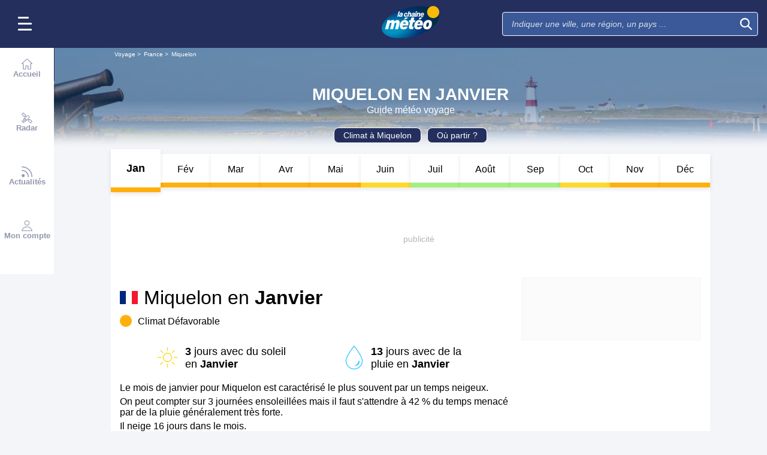

--- FILE ---
content_type: text/html; charset=UTF-8
request_url: https://voyage.lachainemeteo.com/meteo-voyage/ville-459837/meteo-a-miquelon-en-janvier
body_size: 30164
content:
<!DOCTYPE html>
<html lang="fr">
<head>
                
    <meta charset="utf-8"/>
    <meta name="viewport" content="width=device-width, initial-scale=1, maximum-scale=2, interactive-widget=resizes-content"/>


        <link rel="preload" href="https://www.lachainemeteo.com/build/main_redesign.11cfa8b5b28fb5e7f620.css" as="style" fetchpriority="high"/>

    <link rel="preload" href="https://cdn.appconsent.io/loader.js" as="script"/>
    <link rel="preload" href="https://cdn.hubvisor.io/wrapper/01BYK28ENND8X5G8K0AJ2DPK9E/hubvisor-lcm.js" as="script"/>

        <link rel="preconnect" href="https://c.client-context.hubvisor.io"/>

        
        
        <link rel="preconnect" href="https://securepubads.g.doubleclick.net">

        
                        
                

        <link rel="preload" href="https://www.lachainemeteo.com/build/trip_go_to_entity_month.547de5e2a83c369e47b8.css" as="style"/>


    <title>Météo à Miquelon en Janvier 2026 - Guide Voyage avec La Chaîne Météo</title>
<meta name="description" lang="fr" content="Semaine par semaine, consultez gratuitement le temps le plus probable : température, ensoleillement, jours de pluie, choisissez la période idéale à l’aide de no..."/>
<meta name="robots" content="index, follow"/>
<link rel="canonical" href="https://voyage.lachainemeteo.com/meteo-voyage/ville-459837/meteo-a-miquelon-en-janvier"/>
  



<meta property="og:site_name" content="La Chaîne Météo"/>
<meta property="og:title" content="Météo à Miquelon en Janvier 2026 - Guide Voyage avec La Chaîne Météo"/>
<meta property="og:type" content="website"/>
<meta property="og:url" content="https://voyage.lachainemeteo.com/meteo-voyage/ville-459837/meteo-a-miquelon-en-janvier"/>
<meta property="og:description" content="Semaine par semaine, consultez gratuitement le temps le plus probable : température, ensoleillement, jours de pluie, choisissez la période idéale à l’aide de no..."/>
    <meta property="og:image"
          content="https://static1.mclcm.net/iod/images/v2/69/citytheque/localite_101_459837/1200x630_80_300_000000x10x0.jpg"/>

<meta name="twitter:card" content="summary"/>
<meta name="twitter:site" content="@lachainemeteo"/>
<meta name="twitter:title" content="Météo à Miquelon en Janvier 2026 - Guide Voyage avec La Chaîne Météo"/>
<meta name="twitter:description" content="Semaine par semaine, consultez gratuitement le temps le plus probable : température, ensoleillement, jours de pluie, choisissez la période idéale à l’aide de no..."/>

    <meta name="twitter:image" content="https://static1.mclcm.net/iod/images/v2/69/citytheque/localite_101_459837/1200x600_80_300_000000x10x0.jpg"/>


<script type="application/ld+json">
    {
        "@context": "http://schema.org",
        "@type": "Organization",
        "name": "La Chaîne Météo",
        "url": "https://www.lachainemeteo.com/meteo-france/previsions-meteo-france-aujourdhui",
        "logo":
        {
            "@context": "http://schema.org",
            "@type": "ImageObject",
            "url": "https://static5.mclcm.net/lcm2018/fr/common/logo.png"
        }
    }

</script>










    <script>
        

        window.lcm = {};
        window.googletag = window.googletag || {cmd: []};

        window.logMeasure = () => {
};
window.logMeasureEnd = () => {
};
window.stopMeasurements = () => {
};


const builtFilesMap = new Map([['menu_core', 'https://www.lachainemeteo.com/build/menu_core.fb9ca6f53ce358e1a2d1.js'],['panel_manager', 'https://www.lachainemeteo.com/build/panel_manager.2e0cbb888fded360441e.js'],['menu_client', 'https://www.lachainemeteo.com/build/menu_client.e6f7f783152e10b0adb8.js'],['menu_small', 'https://www.lachainemeteo.com/build/menu_small.218d0e08a9e17796974e.js'],['popin', 'https://www.lachainemeteo.com/build/popin.72634c394f352a36920b.js'],['popin_store', 'https://www.lachainemeteo.com/build/popin_store.3e33f643d4103bf7e4aa.js'],['slider_store', 'https://www.lachainemeteo.com/build/slider_store.31b5fc2b0f5305ffde3a.js'],['cookies', 'https://www.lachainemeteo.com/build/cookies.3ef71970b4b16e2eb6f2.js'],['share', 'https://www.lachainemeteo.com/build/share.18d4d459d4bcfb086379.js'],['favorite', 'https://www.lachainemeteo.com/build/favorite.6a3c97d4c2aafdde3db3.js'],['user', 'https://www.lachainemeteo.com/build/user.5f7aa7b3735304d1ae9b.js'],['shortcut', 'https://www.lachainemeteo.com/build/shortcut.2f0cc7b0092917dca66d.js'],['bookmark', 'https://www.lachainemeteo.com/build/bookmark.18c1bd0445e6c4659a81.js'],['slider', 'https://www.lachainemeteo.com/build/slider.c410a0d69d67397d582f.js'],['historical', 'https://www.lachainemeteo.com/build/historical.0dbe5280551188c16285.js'],['video', 'https://www.lachainemeteo.com/build/video.2d192a55acb42b5daeb6.js'],['alert', 'https://www.lachainemeteo.com/build/alert.395967d9f5ec93b69eb2.js'],['fonts', 'https://www.lachainemeteo.com/build/fonts.ae73283ac0c7667fe16b.js'],['device', 'https://www.lachainemeteo.com/build/device.3af0138b6fbbd68e6a2b.js'],['perf_client', 'https://www.lachainemeteo.com/build/perf_client.9ee097c91f1d974ae928.js'],['autocomplete', 'https://www.lachainemeteo.com/build/autocomplete.75dbc15609bd675ce6d0.js'],['autocomplete_header', 'https://www.lachainemeteo.com/build/autocomplete_header.3ff865a383818d56735c.js'],['autocomplete_section', 'https://www.lachainemeteo.com/build/autocomplete_section.a7cb17f18eaabd4562df.js'],['timetable', 'https://www.lachainemeteo.com/build/timetable.0f0db569653bf55a50f2.js'],['reporter', 'https://www.lachainemeteo.com/build/reporter.aa20337c3d1e2053f534.js'],['video_news', 'https://www.lachainemeteo.com/build/video_news.b56281473f87560846a8.js'],['meteomail', 'https://www.lachainemeteo.com/build/meteomail.7ee4f0213b8bfddc3ec5.js'],['top_poi', 'https://www.lachainemeteo.com/build/top_poi.0926c62f2263b00e6847.js'],['geo_history', 'https://www.lachainemeteo.com/build/geo_history.e8182ab77ad6a0015deb.js'],['top_section', 'https://www.lachainemeteo.com/build/top_section.2ac87af0a963e82c84a1.js'],['top_section_abroad', 'https://www.lachainemeteo.com/build/top_section_abroad.5f581e6111e2bc2e68bf.js'],['top_section_main_place', 'https://www.lachainemeteo.com/build/top_section_main_place.e1157c7cd11de2a570b0.js'],['main_video', 'https://www.lachainemeteo.com/build/main_video.c36c51f8e119e9e380a6.js'],['serie_video', 'https://www.lachainemeteo.com/build/serie_video.2db18b4fa379e622df68.js'],['near_cities_forecast', 'https://www.lachainemeteo.com/build/near_cities_forecast.9ae7e1ff45b4900a2863.js'],['live_core', 'https://www.lachainemeteo.com/build/live_core.5da167fa27827d45c555.js'],['live_5min', 'https://www.lachainemeteo.com/build/live_5min.95838bec756d1afeb032.js'],['live_graph', 'https://www.lachainemeteo.com/build/live_graph.232b659f25296e8de125.js'],['live_nav', 'https://www.lachainemeteo.com/build/live_nav.09dd8a5ad8346c8dddcc.js'],['edito_health', 'https://www.lachainemeteo.com/build/edito_health.c34788a2b19e1c1fa8f5.js'],['edito_beach', 'https://www.lachainemeteo.com/build/edito_beach.2640cf6b0e9b31e01867.js'],['edito_climate', 'https://www.lachainemeteo.com/build/edito_climate.b93fe52bb53cbd60ae8f.js'],['climate_info', 'https://www.lachainemeteo.com/build/climate_info.daa1144d8a9a09baed29.js'],['comparator_info', 'https://www.lachainemeteo.com/build/comparator_info.16f571412525932fe723.js'],['edito_live', 'https://www.lachainemeteo.com/build/edito_live.ee6ab40449af91e5b9bc.js'],['ias', 'https://www.lachainemeteo.com/build/ias.a438a7ea70ec35b40c1b.js'],['gam', 'https://www.lachainemeteo.com/build/gam.d6edf3add739768f5096.js'],['cmp', 'https://www.lachainemeteo.com/build/cmp.8efb28212bb3e362470a.js'],['ppid', 'https://www.lachainemeteo.com/build/ppid.b5948df9f31e32057107.js'],['oneplusx', 'https://www.lachainemeteo.com/build/oneplusx.2cd5bde319a541983478.js'],['mc_lcm_map', 'https://www.lachainemeteo.com/build/mc_lcm_map.a017605a77bbf3fb100d.js'],['user_agent', 'https://www.lachainemeteo.com/build/user_agent.e0f288e54dedc0043f1d.js'],['weather_news', 'https://www.lachainemeteo.com/build/weather_news.0005a5460a026f62c12d.js'],['log_ajax', 'https://www.lachainemeteo.com/build/log_ajax.8ec0ab058c33fcef77b0.js'],['refresh', 'https://www.lachainemeteo.com/build/refresh.2c8fddcd7643e275cc46.js'],['profile_user', 'https://www.lachainemeteo.com/build/profile_user.5e959935197272509847.js'],['favorites_user', 'https://www.lachainemeteo.com/build/favorites_user.a6bf6d1455ff34663bc4.js'],['meteomails_user', 'https://www.lachainemeteo.com/build/meteomails_user.31d6cfe0d16ae931b73c.js'],['pictures_user', 'https://www.lachainemeteo.com/build/pictures_user.eecfe4692482c6d2546d.js'],['subscriptions_user', 'https://www.lachainemeteo.com/build/subscriptions_user.4dd4ae2966201cecb814.js'],['means_payment_user', 'https://www.lachainemeteo.com/build/means_payment_user.b483766fab8156d2fd63.js'],['login_user', 'https://www.lachainemeteo.com/build/login_user.0e2b4965098c096a4b85.js'],['paypal', 'https://www.lachainemeteo.com/build/paypal.636aade3c06812f8eabd.js'],['form_element', 'https://www.lachainemeteo.com/build/form_element.8ba7974840f6ca1e84b1.js'],['check_password', 'https://www.lachainemeteo.com/build/check_password.07935509f85d72a05939.js'],['collapse_list', 'https://www.lachainemeteo.com/build/collapse_list.8106d888b1eade1e686f.js'],['top_beach', 'https://www.lachainemeteo.com/build/top_beach.a67995d53a461a77d7c9.js'],['dataset_filter_items', 'https://www.lachainemeteo.com/build/dataset_filter_items.d146ddcac36a662fe5d2.js'],['description_serie', 'https://www.lachainemeteo.com/build/description_serie.7cd52cdb791e70debf4c.js'],['media_reporter', 'https://www.lachainemeteo.com/build/media_reporter.f8280eb0bbe08ca228db.js'],['popin_vip_teaser', 'https://www.lachainemeteo.com/build/popin_vip_teaser.f468ae69a9d4577a7c55.js'],['utiq', 'https://www.lachainemeteo.com/build/utiq.a5e03dccb82810a0757a.js'],['webcam', 'https://www.lachainemeteo.com/build/webcam.b00e053832f7d5b45506.js'],['table_hover', 'https://www.lachainemeteo.com/build/table_hover.094d6d0777f9099b9bff.js'],['table_scroll', 'https://www.lachainemeteo.com/build/table_scroll.310af745c1e6a1fb851e.js'],['remarkable_phenomena', 'https://www.lachainemeteo.com/build/remarkable_phenomena.cc26cc7e2e319a9dff0e.js'],['legendTrip', 'https://www.lachainemeteo.com/build/legendTrip.a119126e5fb4740db7a5.js'],['vod', 'https://www.lachainemeteo.com/build/vod.772af801a9cee9a47211.js'],['hour_by_hour_day', 'https://www.lachainemeteo.com/build/hour_by_hour_day.d3ff3230067a1d73b6da.js'],['mails_user', 'https://www.lachainemeteo.com/build/mails_user.bd28b2b067b552f3f0c5.js'],['popin_mails_user', 'https://www.lachainemeteo.com/build/popin_mails_user.8e86f9b7133ace150c49.js'],['alertmail', 'https://www.lachainemeteo.com/build/alertmail.7ee4f0213b8bfddc3ec5.js'],['flash', 'https://www.lachainemeteo.com/build/flash.015222fcaa2ce78c822f.js'],['menu_alert', 'https://www.lachainemeteo.com/build/menu_alert.3b46339c9079d1358bf4.js']]);
class BuiltFilesAccessor {
    #a;

    constructor(e) {
        this.#a = e ?? new Map
    }

    getFileName(e) {
        let s = this.#a.get(e);
        if (!s) throw Error(`Can't find "${e}" in built list.`);
        return s
    }
}const filesAccessor = new BuiltFilesAccessor(builtFilesMap);builtFiles = {getFileName: filesAccessor.getFileName.bind(filesAccessor)};class FetchWrapper {
    #a = window.location.href;
    #b = window.location.origin;

    async fetch(e, t = {}) {
        let s = new URL(e, this.#a), n = s.origin !== this.#b, o = {mode: "cors", ...t},
            r = new Headers(o.headers || {}), a = (o.method || "GET").toUpperCase(), h = s.toString(),
            i = void 0 !== o.json,
            c = r.has("Content-Type") && r.get("Content-Type")?.toLowerCase().startsWith("application/json");
        (i || c) && (r.set("Content-Type", "application/json"), i && (o.body = JSON.stringify(o.json), delete o.json)), n ? i || c ? (o.headers = r, "GET" !== a && console.debug("[lcm.fetch] Cross-origin complex request may trigger CORS preflight:", h)) : o.headers = new Headers(o.headers || {}) : (r.set("X-Requested-With", "XMLHttpRequest"), o.headers = r), o.headers = r;
        let p = await fetch(h, o);
        if (!p.ok) {
            let d = p.statusText ? ` (${p.statusText})` : "";
            throw Error(`Fetch error: ${p.status}${d} for URL ${h}`)
        }
        return p
    }
}const fetchInstance = new FetchWrapper;window.lcm.fetch = fetchInstance.fetch.bind(fetchInstance);class Logger {
    static #a = {success: 1, add: 1, info: 1, user: 1, deprecated: 2, warning: 2, error: 3, errorLog: 4};
    static #b = {
        success: {str: "s", c: "#292929", bgc: "#6BEC7C"},
        add: {str: "a", c: "#292929", bgc: "#6BEC7C"},
        info: {str: "i", c: "#292929", bgc: "#00b0b0"},
        user: {str: "u", c: "#fff", bgc: "#a00"},
        deprecated: {str: "d", c: "#fff", bgc: "#ed7d04"},
        warning: {str: "w", c: "#fff", bgc: "#ed7d04"},
        error: {str: "e", c: "#fff", bgc: "#f00"},
        errorLog: {str: "e", c: "#fff", bgc: "#f00"}
    };
    #c;
    #d = JSON.parse(sessionStorage.getItem("logDebugEnabled")) || !1;
    #e;

    constructor(e, r) {
        this.#c = e, this.#e = r, !1 === this.#d && /log/.test(new URLSearchParams(window.location.search).get("extra")) && (sessionStorage.setItem("logDebugEnabled", 1), this.#d = !0)
    }

    log({module: e, type: r = "info", data: g = []}) {
        let o = Logger.#a[r] || 0;
        if (!this.#d && o < this.#c) return;
        let c = Logger.#b[r], t = new Date,
            l = `${t.getHours()}:${t.getMinutes()}:${t.getSeconds()}.${t.getMilliseconds()}`,
            a = [`%c${l}%c${e}%c${c.str}`, "color: #000; padding: 1px 3px; border-radius: 3px 0 0 3px; background: #cecece;", "color: #fff; padding: 1px 3px; border-radius: 3px 0 0 3px; background: #0000bd;", `color: ${c.c}; padding: 1px 3px; border-radius: 0 3px 3px 0; background: ${c.bgc};`];
        console.log.apply(console, a.concat(g)), o >= this.#c && this.#f({module: e, data: g, type: r})
    }

    #f({module: e, data: r, type: g}) {
        try {
            window.lcm && window.lcm.logAjax && "function" == typeof window.lcm.logAjax.log ? window.lcm.logAjax.log({
                url: window.location.href,
                module: e,
                type: g,
                data: JSON.stringify(r),
                ua: navigator.userAgent,
                logUrl: this.#e
            }) : console.error("LogAjax module not ready.")
        } catch (o) {
            console.error("Problem while logging to ajax:", o)
        }
    }
}const loggerInstance = new Logger(
            4,
            'https://www.lachainemeteo.com/ajax/log'
);
_log = ({module, type = 'info', data = []}) => {
    loggerInstance.log({module, type, data});
};class Evt {
    #a = new Set;
    #b = "lcmc_";
    version = "2.0.0";

    listen(e, t) {
        this.#a.has(e) ? t() : document.addEventListener(this.#b + e, t, {once: !0})
    }

    dispatch(e) {
        "function" == typeof _log && _log({module: "Evt", type: "success", data: e}), this.#a.add(e);
        let t = new Event(this.#b + e);
        document.dispatchEvent(t)
    }
}window.evt = new Evt, document.addEventListener("DOMContentLoaded", () => {
    window.evt.dispatch("DOMContentLoaded")
});class ScriptLoader {
    #a = {};

    loadScript(e) {
        let r;
        try {
            r = builtFiles.getFileName(e)
        } catch (t) {
            console.error("Error fetching built filename:", t, e);
            return
        }
        if (e in this.#a) return;
        this.#a[e] = !0;
        let a = document.createElement("script");
        a.async = !0, a.src = r;
        let d = /\.min$/.test(e) ? `${e.slice(0, -4)}Loaded` : `${e}Loaded`;
        a.onload = () => {
            window.evt.dispatch(d)
        }, a.onerror = () => {
            console.error("Error loading file:", e, r), delete this.#a[e]
        }, document.head.appendChild(a)
    }
}const loaderInstance = new ScriptLoader;window.loadScriptBuild = loaderInstance.loadScript.bind(loaderInstance);const isHoverEnable = () => !window.matchMedia("(any-hover: none)").matches;window.isHoverEnable = () => !window.matchMedia("(any-hover: none)").matches;class Breakpoint {
    #a = [{id: "xxxl", mediaQuery: "(min-width: 2530px)"}, {id: "xxl", mediaQuery: "(min-width: 1440px)"}, {
        id: "xl",
        mediaQuery: "(min-width: 1280px)"
    }, {id: "l", mediaQuery: "(min-width: 1000px)"}, {id: "m", mediaQuery: "(min-width: 768px)"}, {
        id: "s",
        mediaQuery: "(min-width: 576px)"
    }, {id: "xs", mediaQuery: "(min-width: 360px)"}, {id: "xxs", mediaQuery: "(min-width: 320px)"}];
    #b = null;
    #c = 50;
    #d;

    constructor() {
        this.#d = this.#a[this.#a.length - 1].id
    }

    #e() {
        !this.#b && (this.#b = setTimeout(() => {
            this.#f(), this.#b = null
        }, this.#c))
    }

    #f(e = !1) {
        let i = this.#d;
        for (let t of this.#a) if (window.matchMedia(t.mediaQuery).matches) {
            i = t.id;
            break
        }
        let r = this.#d;
        this.#d = i, !1 === e && r !== this.#d && (document.dispatchEvent(new CustomEvent("breakpointChange", {
            detail: {
                size: this.#d,
                previous: r
            }
        })), document.dispatchEvent(new CustomEvent(`breakpoint${i.toUpperCase()}`, {detail: {size: this.#d}})))
    }

    load() {
        let e = e => {
            e.preventDefault(), this.#e()
        };
        window.addEventListener("resize", e, !1), window.addEventListener("orientationchange", e, !1), this.#f(!0), evt.dispatch("breakpoint")
    }

    getCurrent() {
        return this.#d
    }
}(() => {
    let e = new Breakpoint;
    window.lcm.breakpoint = e, e.load()
})();class Lazyload {
    #a = null;

    #b(target) {
        let functionPath = target.dataset.onload;
        if (functionPath) try {
            let func = window[functionPath] || eval(`window.${functionPath}`);
            "function" == typeof func ? func.call(target) : console.error(`Lazyload: Function not found or non-callable: ${functionPath}`, target)
        } catch (e) {
            console.error(`Lazyload: Error executing ${functionPath}`, e, target)
        }
    }

    #c = (a, t) => {
        a.forEach(a => {
            if (!a.isIntersecting) return;
            let e = a.target;
            e.dataset.srcset && (e.srcset = e.dataset.srcset), e.dataset.src && (e.src = e.dataset.src), e.dataset.poster && (e.poster = e.dataset.poster), e.dataset.onload && (e.dataset.evt ? evt.listen(e.dataset.evt, () => {
                this.#b(e)
            }) : this.#b(e)), e.classList.remove("lazyload"), _log({
                module: "lazyload",
                data: e
            }), e.classList.add("lazyloaded"), t.unobserve(e)
        })
    };

    constructor() {
        evt.listen("DOMContentLoaded", () => {
            this.checkLazyload()
        }), evt.dispatch("lazyload")
    }

    addLazyload(a) {
        let t = {
            threshold: a.dataset.threshold ? parseFloat(a.dataset.threshold) : 0,
            rootMargin: a.dataset.margin || "0px"
        };
        a.dataset.root && (t.root = document.getElementById(a.dataset.root) || null);
        let e = new IntersectionObserver(this.#c, t);
        e.observe(a)
    }

    checkLazyload() {
        document.querySelectorAll(".lazyload").forEach(a => {
            this.addLazyload(a)
        })
    }
}window.lcm.lazyload = new Lazyload;class Device {
    static #a = "mobile";
    static #b = "tablet";
    static #c = "desktop";
    #d = "";

    constructor() {
        this.load(), "" === this.#d && this.#e(), _log({
            module: "Device",
            type: "info",
            data: {deviceType: this.getDeviceType()}
        })
    }

    load() {
        evt.listen("breakpoint", () => {
            this.#e(), _log({
                module: "Device",
                type: "info",
                data: {deviceType: this.getDeviceType()}
            }), evt.dispatch("deviceType")
        })
    }

    getDeviceType() {
        return this.#d
    }

    isMobile() {
        return this.#d === Device.#a
    }

    isTablet() {
        return this.#d === Device.#b
    }

    isDesktop() {
        return this.#d === Device.#c
    }

    #e() {
        let e = window.lcm.breakpoint.getCurrent(), i;
        i = ["xxs", "xs", "s"].includes(e) ? Device.#a : "m" !== e || window.isHoverEnable() ? Device.#c : Device.#b, this.#d = i
    }
}window.lcm.device = new Device;class NodeSize {
    #a = new Map;
    #b = new Map;

    listen(e) {
        if (!e) return console.error("nodeSize : can't find node"), Promise.reject(Error("Node not found"));
        if (this.#a.has(e)) return this.#a.get(e);
        let t = new Promise(t => {
            let s = new ResizeObserver(i => {
                let n = i[0].contentRect, r = {width: n.width, height: n.height};
                s.unobserve(e), this.#b.delete(e), t(r)
            });
            this.#b.set(e, s), s.observe(e)
        });
        return this.#a.set(e, t), t
    }
}window.nodeSize = new NodeSize;document.addEventListener("DOMContentLoaded", () => {
    loadScriptBuild('log_ajax');
});(() => {
        class CmpShort {

        constructor() {
            this._uuid = null;
        }

        _setCookieSession(name, value) {
            _log({module: 'CMP', data: ['set cookie', name, value]});
            const domain = '.lachainemeteo.com';
            const path = '/';
            let data = value;
            const date = new Date();
            date.setTime(date.getTime() + (364 * 86400000));
            document.cookie = name + '=' + data
                + '; domain=' + domain
                + '; expires=' + date.toUTCString()
                + '; path=' + path;
        }

        _getCookieSession(name) {
            _log({module: 'CMP', data: `get cookie : ${name}`});
            const oRegex = new RegExp('[; ]?' + name + '=([^;]*)');
            return ((' ' + document.cookie).match(oRegex)) ? RegExp["$1"] : null;
        }

        getUuid() {
            return this._uuid;
        }

        _setCmpUuid() {
            let cmp_uuid = this._getCookieSession('cmp_v2_uuid');
            _log({module: 'CMP', data: `cmp_uuid : ${cmp_uuid}`});
            if (cmp_uuid === null) {
                cmp_uuid = `cmp${((new Date()).getTime() + Math.random())}`;
                _log({module: 'CMP', data: `cmp_uuid : ${cmp_uuid}`});
                this._setCookieSession('cmp_v2_uuid', cmp_uuid);
            }

            this._uuid = cmp_uuid;
        }

                load() {
            this._setCmpUuid();
        }
    }

    window.lcm.cmpShort = new CmpShort();
    window.lcm.cmpShort.load();

    window.loadCmpScripts = () => {
                window.configSFBXAppConsent = {
            appKey: 'e2486122\u002Dc57c\u002D4f0f\u002Daee5\u002Dfbdf7f3b2704',
            forceGDPRApplies: true,
            uuid: window.lcm.cmpShort.getUuid(),
            callbacks: {
                init: (error, state) => {
                    _log({module: "CMP", data: [state, error]})
                },
                show: (error) => {
                    if (error !== null) {
                        _log({module: "CMP", data: ["show", error], type: 'warning'})
                    }
                },
                listener: (tcData, success) => {
                    if (tcData !== null) {
                        _log({module: "CMP", data: [tcData.eventStatus]})
                    }

                    evt.listen('cmpLoaded', () => {
                        window.lcm.cmp.check(tcData, success)
                    });
                }
            }
        };
                logMeasure('cmp', 'file');
        const sCMP = document.createElement('script');
        sCMP.src = 'https://cdn.appconsent.io/loader.js';
        sCMP.async = true;
        document.head.appendChild(sCMP);
        sCMP.onload = () => {
            logMeasureEnd('cmp', 'file');
            _log({module: 'CMP', type: 'success', data: 'cmp.js tier loaded'});
            evt.dispatch('cmpScriptTierLoaded');
        };

                            loadScriptBuild('cmp');
        
    };

            loadCmpScripts();
        
evt.listen('cmpLoaded', () => {
    window.lcm.cmp.setConfig({
        appKey: 'e2486122\u002Dc57c\u002D4f0f\u002Daee5\u002Dfbdf7f3b2704',
        domain: '.lachainemeteo.com',
        isPrem: false,
        isConnected:         false  ,
        customPopinCss: 'https://www.lachainemeteo.com/build/popin_redesign.8c31510475db1202fb9f.css',
        subscribeUrl: 'https://www.lachainemeteo.com/videos-meteo/streaming',
        loginUrl: 'https://www.lachainemeteo.com/sign-in',
        textes: {
            subscription: {
                title: `Naviguer\u0020sur\u0020le\u0020site\u0020La\u0020Cha\u00EEne\u0020M\u00E9t\u00E9o`,
                message: `Vous avez choisi de refuser les cookies, notamment ceux concernant la publicité personnalisée.
                            <br /><br />
                            La publicité permet de proposer gratuitement des prévisions élaborées par une équipe de météorologues professionnels, des bulletins vidéos et autres contenus exclusifs.
                            <br /><br />
                            Nous vous proposons donc d'accéder au site gratuitement en acceptant les cookies, ou de vous abonner à nos services, à vous de voir ;-)
                `,
                buttons: [
                    'Je\u0020m\u0027abonne',
                    'Je\u0020change\u0020d\u0027avis\u0020et\u0020j\u0027accepte\u0020les\u0020cookies',
                    'D\u00E9j\u00E0\u0020abonn\u00E9\u0020\u003F\u0020Je\u0020me\u0020connecte',
                ]
            }
        }
    });
    window.lcm.cmp.load();
});    
})();(() => {
    class GamPlacement {
        getInstance() {
            return new GamPlacement();
        }

        constructor() {
            this.invCode = null;
            this.slotName = null;
            this.tag = null;
            this.sizes = null;
            this.isAtf = null;
            this.refreshActive = null;
            this.refreshDelay = null;
            this.refreshCurrent = null;
            this.refreshVisible = null;
            this.target = null;
            this.slot = null;
            this.targeting = null;
        }
    }

    window.lcm.newGamPlacement = new GamPlacement();

    window.lcm.gamConfig = {
        targeting: [],
        gamSlots: {
            desktop: [],
            tablet: [],
            mobile: []
        },
        readyDiv: [],
        closeAd: {}
    };

    window.lcm.ads = {};

    class Slot {
        constructor() {
            this._idGam = null;
            this._idDom = null;
            this._bp = null;
            this._invCode = null;
        }

        setIdGam(v) {
            this._idGam = v;
        }

        setIdDom(v) {
            this._idDom = v;
        }

        setBp(v) {
            this._bp = v;
        }

        setInvCode(v) {
            this._invCode = v;
        }
    }

    class SlotCollection {
        constructor() {
            this.currentBreakpoint = null;
            this.allowedCollection = {};
            this.currentCollection = {};
        }

        setConfig(gamConfig) {
            gamConfig.readyDiv.forEach(div => {
                div.display_bp.forEach(bp => {
                    if (!this.allowedCollection[bp]) {
                        this.allowedCollection[bp] = {};
                    }
                    if (!this.allowedCollection[bp][div.tag]) {
                        this.allowedCollection[bp][div.tag] = [];
                    }
                    let obj = new Slot();
                    obj.setIdGam(div.tag);
                    obj.setIdDom(div.target);
                    obj.setBp(bp);


                    let device = this._getDeviceByBreakpoint(bp);

                    let gamPlacement = null;
                    for (let k = 0; k < gamConfig.gamSlots[device].length; k++) {
                        if (gamConfig.gamSlots[device][k].slotName === div.tag) {
                            gamPlacement = gamConfig.gamSlots[device][k];
                            break;
                        }
                    }
                    if (gamPlacement !== null) {
                        obj.setInvCode(gamPlacement.invCode);
                    }
                    this.allowedCollection[bp][div.tag].push(obj);

                });

            });
            return this;
        }

        run(breakpoint) {

            this.currentBreakpoint = breakpoint;
            this.currentCollection = this.allowedCollection[this.currentBreakpoint];

            _log({module: 'SlotCollection', data: [`run`, {'allowedCollection': this.allowedCollection}]});

            return this;
        }

        getSlotsByGamId() {
            return this.currentCollection;
        }

        _getDeviceByBreakpoint(bp) {
            let device = 'desktop';
            if (['xxs', 'xs', 's'].indexOf(bp) !== -1) {
                device = 'mobile';
            } else if (['m'].indexOf(bp) !== -1) {
                device = 'tablet';
            }
            return device;
        }

        addSlotVideo(videoConfig, targetId) {
            ['l', 'm', 's', 'xl', 'xs', 'xxs', 'xxl', 'xxxl'].forEach(bp => {
                if (!this.allowedCollection[bp]) {
                    this.allowedCollection[bp] = {};
                }
                let device = this._getDeviceByBreakpoint(bp);

                if (!this.allowedCollection[bp][videoConfig[device].idGam]) {
                    this.allowedCollection[bp][videoConfig[device].idGam] = [];
                }

                let obj = new Slot();
                obj.setBp(bp);
                obj.setInvCode(videoConfig[device]['invCode']);
                obj.setIdGam(videoConfig[device].idGam);
                obj.setIdDom(targetId);

                this.allowedCollection[bp][videoConfig[device].idGam].push(obj);
            });


        }
    }

    window.lcm.ads.slotCollection = new SlotCollection();

    class Keywords {
        constructor() {
            this._currentDevice;
            this._globals = [];
            this._globalsPrebid = [];
            this._globals1PlusX = [];
            this._slots = {};//by device
            this._videos = {};

            this.setDevice(this._getBreakpointDevice(window.lcm.breakpoint.getCurrent()));
        }

        setDevice(name) {
            _log({module: 'Keyword', data: ['set device', name]});
            this._currentDevice = name;
        }

        setGlobals(arr) {
            _log({module: 'Keyword', data: ['set globals', arr]});
            this._globals = this._globals.concat(arr);
        }

        setGlobalsPrebid(obj) {
            _log({module: 'Keyword', data: ['set globals prebid', obj]});
            for (let k in obj) {
                this._globalsPrebid.push({key: k, value: obj[k]});
            }
        }

        setGlobals1PlusX(obj) {
            _log({module: 'Keyword', data: ['set globals 1PlusX', obj]});
            for (let k in obj) {
                this._globals1PlusX.push({key: k, value: obj[k]});
            }
        }
        _initSlot(slotName) {
            if (!this._slots[this._currentDevice]) {
                this._slots[this._currentDevice] = {};
            }
            if (!this._slots[this._currentDevice][slotName]) {
                this._slots[this._currentDevice][slotName] = [];
            }
        }

        delSlot(slotName) {
            this._initSlot(slotName);
            this._slots[this._currentDevice][slotName] = [];
        }

        setSlot(slotName, obj) {
            _log({module: 'Keyword', data: ['set slot', slotName, obj]});
            this._initSlot(slotName);
            for (let k in obj) {
                this._slots[this._currentDevice][slotName].push({key: k, value: obj[k]});
            }
        }

        getGlobals() {//call depuis gam
            return this._globals;
        }

        getGlobalsPrebid() {//call depuis ias
            return this._globalsPrebid;
        }

        // TODO use for HBV only 1plusX et ctx1plusx
        getGlobals1PlusX() {
            return this._globals1PlusX;
        }
        getBySlotName(slotName) {
            _log({module: 'Keyword', data: ['get by slot name', slotName]});
            try {
                const test = this._slots[this._currentDevice][slotName];
                if (test === undefined) {
                    throw 'slotName not found';
                }
                return test;
            } catch (e) {
                return [];
            }
        }

        getKwValue(slotName, keyName) {
            const kwList = this.getBySlotName(slotName);
            let kwValue = '';
            if (kwList) {
                const kwObj = kwList.filter(x => x.key === keyName);
                if (kwObj.length) {
                    kwValue = kwObj[0].value;
                }
            }
            return kwValue;
        }

        setVideoKw(videoName, str) {
            this._videos[videoName] = str;
        }

        getVideoKw(videoName) {
            _log({module: 'Keyword', data: ['get video KW', videoName]});
            try {
                const test = this._videos[videoName];
                if (test === undefined) {
                    throw 'videoName not found';
                }
                return test;
            } catch (e) {
                return '';
            }
        }

        _getBreakpointDevice(breakpoint) {
            let device = null;
            if (['xxs', 'xs', 's'].indexOf(breakpoint) !== -1) {
                device = 'mobile';
            } else if (['m'].indexOf(breakpoint) !== -1) {
                device = 'tablet';
            } else if (['l', 'xl', 'xxl', 'xxxl'].indexOf(breakpoint) !== -1) {
                device = 'desktop';
            }
            return device;
        }

    }

    window.lcm.ads.keywords = new Keywords();

    window.Hubvisor = window.Hubvisor || {cmd: []};


})();
// UTIQ


// Force Host

window.dataLayer = window.dataLayer || [];
window.Utiq = window.Utiq || {};
window.Utiq.config = {
    listeners: {
        onEligibilityChecked: ({ isEligible }) => {
            if (isEligible) {
                _log({module: 'Utiq', data: 'User is eligible', type: 'info'});
                addUtiqLinkRedesign();
            } else {
                _log({module: 'Utiq', data: 'User is not eligible', type: 'info'});
            }
        },
        onConsentManagerStatusChanged: ({ status }) => {
            handleConsentStatusChange(status);
        },
        onIdsAvailable: ({ mtid }) => {
            _log({module: 'Utiq', data: 'Ids are available', type: 'info'});
            window.lcm.cmp.setUtiqMartechPass(mtid);
            _log({module: 'Utiq', data: 'lefigaro syncIds utiq', type: 'info'});
            ope("lefigaro", "syncIds", [`utiq:${mtid}`]);
        }
    }
};

evt.listen('cmpAccepted', () => {
    loadScriptBuild('utiq');
});

evt.listen('utiqLoaded', () => {
    if ( window.lcm.cmp !== 'undefined') {
        if (window.lcm.cmp.getAllConsents()) {
            window.lcm.utiq.updateVisits();
            if (window.lcm.utiq.getNbVisits() > 1) {
                (() => {
                    const s = document.createElement("script");
                    s.type = 'text/javascript';
                    s.src = "https://utiq.lachainemeteo.com/utiqLoader.js";
                    s.onload = () => {
                        _log({
                            module: 'Utiq',
                            data: {msg: "Utiq Script added", cmpAllConsents: window.lcm.cmp.getAllConsents(), nbVisits: window.lcm.utiq.getNbVisits()}
                        });
                        evt.dispatch('utiq_tier_loaded');
                    };
                    s.onerror = () => {
                        console.error("Failed to load Utiq script.");
                    };

                    document.head.appendChild(s);
                })();
            }
        } else {
            _log({
                module: 'Utiq',
                data: {
                    msg: "Utiq can't be launch before accepted CMP",
                    cmpAllConsents: window.lcm.cmp.getAllConsents(),
                    nbVisits: window.lcm.utiq.getNbVisits()
                }
            });
        }
    }
});

const addUtiqLinkRedesign = () => {
    let utiqLink = document.getElementById('leadUtiqLink');
    if (!utiqLink) {
        let linksElt = document.querySelector("#footer .sitemap");
        if (linksElt) {
            let utiqItem = document.createElement("li");
            let utiqLink = document.createElement("a");

            utiqLink.id = 'leadUtiqLink';
            utiqLink.classList.add('link');
            utiqLink.href = "https\u003A\/\/www.lachainemeteo.com\/services\u002Dmeteo\/info\/utiq";
            utiqLink.text = "G\u00E9rer\u0020Utiq";

            utiqItem.classList.add('item');
            utiqItem.insertAdjacentElement('beforeend', utiqLink);
            linksElt.insertAdjacentElement("beforeend", utiqItem);
        }
    }
};

const handleConsentStatusChange = (status) => {
    _log({module: 'Utiq', data: {consent: status}, type: 'info'});
    window.dataLayer = window.dataLayer || [];
    window.dataLayer.push({
        event: 'ga_event',
        'ga_event.category': 'utiq',
        'ga_event.action': 'consentStatusChanged',
        'ga_event.label': status
    });
};

evt.listen('DOMContentLoaded', () => {
    if (document.cookie.indexOf("utiq_consent_status") > 0) {
        addUtiqLinkRedesign();
    }
});

loadScriptBuild('oneplusx');
evt.listen('oneplusxLoaded', () => {

    evt.listen('cmpScriptTierLoaded', () => {
        logMeasure('onePlusX', 'display');
        window.lcm.onePlusX.load();
    });
});

(() => {
    class Hubvisor {

        constructor() {
            this._hubvisor_firstLoad = true;
            this._hubvisor_request_timeout = 6E3;
            this._hubvisor_display_timeout = null;
            this._hubvisor_video_timeout = null;
            this._video_enable = false;
            this.chronos = {
                logDisplaySent:true,
                logVideoSent:true,
                display:{
                    start:performance.now(),
                    end:performance.now()
                },
                video:{
                    start:performance.now(),
                    end:performance.now()
                },
                script:{
                    start:performance.now(),
                    end:performance.now()
                }
            };
                                                                                }


        load() {
            logMeasure('hubvisor-display-all', 'display');
            if (this._video_enable) {
                logMeasure('hubvisor-instream-all', 'display');
            }

            this._loadScript();
            this._loadEvents();
        }

        _loadEvents() {
            _log({module: 'Hubvisor', type: 'success', data: 'hubvisor _loadEvents'});
            evt.listen('onePlusX_keywords', () => {
                window.Hubvisor.cmd.push(() => {
                    _log({module: 'Hubvisor', type: 'success', data: 'hubvisor CMD queue is ok'});
                    window['Hubvisor']('ready', null, () => {
                        _log({module: 'Hubvisor', type: 'success', data: 'hubvisor ready'});
                        this._setInvcodeForHubvisor();

                        logMeasure('hubvisor-tcf', 'display');


                        window.__tcfapi('addEventListener', 2, (tcData, success) => {
                            _log({module: 'Hubvisor', type: 'success', data: ['hubvisor tcf', tcData]});

                            if (tcData.eventStatus === 'tcloaded' || tcData.eventStatus === 'useractioncomplete') {
                                logMeasureEnd('hubvisor-tcf', 'display');
                                logMeasure('hubvisor-cmp-display', 'display');
                                if (this._video_enable) {
                                    logMeasure('hubvisor-cmp-instream', 'display');
                                }


                                this._hbvDisplayTimeout();

                                if (this._video_enable) {
                                    this._hbvVideoTimeout();
                                }

                            }
                        });

                        this._callDisplayForHubvisor();

                        if (this._video_enable) {
                            // TODO check etranger
                            this._callVideoForHubvisor();
                        }
                    });
                });
            });
        }

        _hbvDisplayTimeout() {
            this._hubvisor_display_timeout = setTimeout(() => {
                if(!this.chronos.logDisplaySent) {
                    this.chronos.logDisplaySent = true;
                    this.chronos.display.end = performance.now();
                    evt.listen('log_ajaxLoaded', () => {
                        window.lcm.logAjax.log({
                            url: window.location.href,
                            module: 'hubvisor',
                            infos: {
                                type: 'display',
                                state: 'timeout',
                                timings: {
                                    script: Math.round(this.chronos.script.end - this.chronos.script.start),
                                    display: Math.round(this.chronos.display.end - this.chronos.display.start)
                                }
                            },
                            ua: navigator.userAgent
                        });
                    });
                }
                _log({module: 'Hubvisor', type: 'warning', data: 'hubvisor request display timeout'});

                evt.listen('gamLoaded', () => {
                    window.lcm.gam.validatePrebid('hubvisor');
                });

                logMeasureEnd('hubvisor-display', 'timeout');
            }, this._hubvisor_request_timeout);
        }

        _hbvVideoTimeout() {
            this._hubvisor_video_timeout = setTimeout(() => {
                if(!this.chronos.logVideoSent) {
                    this.chronos.logVideoSent = true;
                    this.chronos.video.end = performance.now();
                    evt.listen('log_ajaxLoaded', () => {
                        window.lcm.logAjax.log({
                            url: window.location.href,
                            module: 'hubvisor',
                            infos: {
                                type: 'instream',
                                state: 'timeout',
                                timings: {
                                    script: Math.round(this.chronos.script.end - this.chronos.script.start),
                                    video: Math.round(this.chronos.video.end - this.chronos.video.start)
                                }
                            },
                            ua: navigator.userAgent
                        });
                    });
                }
                _log({module: 'Hubvisor', type: 'warning', data: 'hubvisor request video timeout'});
                evt.dispatch('hubvisor_stopWaitForBids');
                logMeasureEnd('hubvisor-instream', 'timeout');
            }, this._hubvisor_request_timeout);
        }

        _loadScript() {
            this.chronos.script.start = performance.now();
            _log({module: 'Hubvisor', type: 'success', data: 'hubvisor.js start loaded'});
            logMeasure('hubvisor', 'file');
            const script = document.createElement('script');
            script.src = 'https://cdn.hubvisor.io/wrapper/01BYK28ENND8X5G8K0AJ2DPK9E/hubvisor-lcm.js';
            script.async = true;
            document.head.appendChild(script);
            script.onload = () => {
                this.chronos.script.end = performance.now();
                logMeasureEnd('hubvisor', 'file');
                _log({module: 'Hubvisor', type: 'success', data: 'hubvisor.js tier loaded'});
            };
        }

        _getTargetingForHubvisor() {
                        let globalFormated = {};
            let globalList = window.lcm.ads.keywords.getGlobals();
            globalList.forEach((item) => {
                globalFormated[item.key] = item.value;
            });

            let global1PlusXList = window.lcm.ads.keywords.getGlobals1PlusX();
            global1PlusXList.forEach((item) => {
                globalFormated[item.key] = item.value;
            });
            _log({
                module: 'Hubvisor',
                type: 'success',
                data: {msg: 'hubvisor targeting (keywords)', 'kw': globalFormated}
            });

            return globalFormated;
        }

        _setInvcodeForHubvisor() {
            const invCodes = [];

            let targeting = this._getTargetingForHubvisor();

            let slotsByGamId = window.lcm.ads.slotCollection.getSlotsByGamId();
            for (let gamId in slotsByGamId) {
                slotsByGamId[gamId].forEach((slot) => {
                    
                    // HBV object {invcode:string,targeting:{}}
                    invCodes.push({invcode: slot._invCode, targeting: targeting});
                                    });
            }

            this._setInvcodeForHubvisorGeneric(invCodes);
        }

        _setInCodesForRefresh(invCode) {
            const invCodes = [];
            let targeting = this._getTargetingForHubvisor();

            // HBV object {invcode:string,targeting:{}}
            invCodes.push({invcode: invCode, targeting: targeting});

            this._setInvcodeForHubvisorGeneric(invCodes);
        }

        _setInvcodeForHubvisorGeneric(invCodes) {
            _log({module: 'Hubvisor', data: [`_setInvcodeForHubvisorGeneric`, {'invCode': invCodes}]});
            window.Hubvisor.cmd.push(() => {
                window.Hubvisor('extra:set-invcodes', invCodes);
            });
        }


        _callDisplayForHubvisor() {
            this.chronos.display.start = performance.now();
            logMeasure('hubvisor-evt-display', 'display');
            logMeasure('hubvisor-display', 'timeout');
            _log({module: 'Hubvisor', data: ['Hubvisor call display ...']});


            // event execute bids
            window.Hubvisor('register-bids-handler', placements => {
                clearTimeout(this._hubvisor_display_timeout);
                this._hubvisor_display_timeout = null;
                if(!this.chronos.logDisplaySent) {
                    this.chronos.logDisplaySent = true;
                    this.chronos.display.end = performance.now();
                    evt.listen('log_ajaxLoaded', () => {
                        window.lcm.logAjax.log({
                            url: window.location.href,
                            module: 'hubvisor',
                            infos: {
                                type: 'display',
                                state: 'complete',
                                timings: {
                                    script: Math.round(this.chronos.script.end - this.chronos.script.start),
                                    display: Math.round(this.chronos.display.end - this.chronos.display.start)
                                }
                            },
                            ua: navigator.userAgent
                        });
                    });
                }

                _log({module: 'Hubvisor', data: ['Hubvisor display result', placements]});

                placements.forEach(({placementId, targetings}) => {
                    if (Object.entries(targetings).length) {
                        window.lcm.ads.keywords.delSlot(placementId);
                        window.lcm.ads.keywords.setSlot(placementId, targetings);

                        if (this._hubvisor_firstLoad === false) {
                            evt.listen('gamLoaded', () => {
                                window.lcm.gam.refreshTagBySlotName(placementId);
                            });
                        }

                    }
                });
                logMeasureEnd('hubvisor-cmp-display', 'display');
                logMeasureEnd('hubvisor-evt-display', 'display');
                logMeasureEnd('hubvisor-display-all', 'display');

                if (this._hubvisor_firstLoad === true) {
                    evt.listen('gamLoaded', () => {
                        window.lcm.gam.validatePrebid('hubvisor');
                    });
                }
                this._hubvisor_firstLoad = false;

            });


        }

        _callVideoForHubvisor() {
            this.chronos.video.start = performance.now();
            logMeasure('hubvisor-instream', 'timeout');
            logMeasure('hubvisor-evt-instream', 'display');
            _log({module: 'Hubvisor', data: ['Hubvisor call video ...']});


            window.Hubvisor('instream:on-bids-ready', bids => {
                clearTimeout(this._hubvisor_video_timeout);
                this._hubvisor_video_timeout = null;

                if(!this.chronos.logVideoSent) {
                    this.chronos.logVideoSent = true;
                    this.chronos.video.end = performance.now();
                    evt.listen('log_ajaxLoaded', () => {
                        window.lcm.logAjax.log({
                            url: window.location.href,
                            module: 'hubvisor',
                            infos: {
                                type: 'instream',
                                state: 'complete',
                                timings: {
                                    script: Math.round(this.chronos.script.end - this.chronos.script.start),
                                    video: Math.round(this.chronos.video.end - this.chronos.video.start)
                                }
                            },
                            ua: navigator.userAgent
                        });
                    });
                }
                _log({module: 'Hubvisor', data: ['Hubvisor instream result', bids]});

                bids.players.forEach(player => {
                    window.lcm.ads.keywords.setVideoKw(player.playerId, player.queryFragment.trim());
                });

                evt.listen('cmpAccepted', () => {
                    evt.dispatch('hubvisor_stopWaitForBids');
                });

                logMeasureEnd('hubvisor-cmp-instream', 'display');
                logMeasureEnd('hubvisor-evt-instream', 'display');
                logMeasureEnd('hubvisor-instream-all', 'display');
            });


        }

        hubvisorRefreshTag(slot) {
            // slot de gam (nouveau invCode)
            this._setInCodesForRefresh(slot.invCode);

            // execute event hubvisor  "register-bids-handler"
                        window.Hubvisor('refresh', [slot.slotName]);
        }


        enableVideo() {
            this._video_enable = true;
        }
    }

    window.lcm.ads.hubvisor = new Hubvisor();
})();

            evt.listen('cmpAllConsentsAccepted', () => {
        ((s, t, a, y, twenty, two) => {
            s.Stay22 = s.Stay22 || {};
    // Just fill out your configs here
            s.Stay22.params = {
                aid: "meteoconsult",
                excludes: ["vrbo", "booking", "expedia", "tripadvisor", "hotelscombined", "hotelscom"],
                deepStruct: []
            };

            // Leave this part as-is;
            twenty = t.createElement(a);
            two = t.head;
            twenty.async = 1;
            twenty.src = y;
            two.appendChild(twenty);
        })(window, document, "script", "https://scripts.stay22.com/letmeallez.js");
    });

        window.wls = {
    options: {
        list: {id: "lachainemeteo"},
        stats: {trackingId: "UA-75588349-1"}
    }
};
evt.listen('cmp', () => {
    s = document.createElement('script');
    s.src = 'https://static-lists.linternaute.com/wls/wls.js';
    document.head.appendChild(s);
    s.onload = () => {
        window.googletag.cmd.push(() => {
            if (typeof wls !== 'undefined' && typeof wls.getData !== 'undefined') {
                wls.getData(
                    'isWhitelisted',
                    null,
                    function (result) {
                        var desadblock = result ? '1' : '0';
                        googletag.pubads().setTargeting('ccm_whitelist', desadblock);
                                            }
                );
            }
        });
    };
});
    </script>


    <link rel="preload" href="//static5.mclcm.net/lcm2018/fonts/nunito_sans_v8/regular.woff2" as="font"
          type="font/woff2" crossorigin
          onload="evt.listen('scriptFonts', () => { window.lcm.fonts.subsetFontLoaded(); });"
          fetchpriority="high"
    >

                                                                    <script>
        loadScriptBuild('fonts');
        evt.listen('fontsLoaded', () => {
            window.lcm.fonts.setDomain('static5.mclcm.net/lcm2018/fonts');
            window.lcm.fonts.load();
        });
    </script>


                    <script>
    var dataLayer = [{
        'site':`La chaîne météo (lachainemeteo.com)`,
        'environnement':`production`,        
        'support':'',        
        'websiteVersion':'',
        'level1':`voyage`,
        'level2':`ou_partir`,
        'level3':`lieux`,
        'idType':`101`,
        'idPays':`63`,
        'namePays':`France`,
        'idRegion':`2043`,
        'nameRegion':`Saint-Pierre-et-Miquelon`,
        'idDpt':`5730`,
        'nameDpt':`Miquelon-Langlade`,
        'idEntite':`459837`,
        'echeance':``,        
        'source':(function () { try { let val = ((window.location.hash).substring(1)); return val.substring(0, 149); } catch (e) { return ''; } })(),
        'siteLanguage':`fr_FR`,
        'pageCategory':``,        
        'userAgent':(function () { try { let val = (navigator.userAgent); return val.substring(0, 149); } catch (e) { return ''; } })(),
        'userStatus':`non abonné`,
        'adblocks':``,
        'sessionType':``,
        'idArticle':``,
        'subscriptionContentType':`gratuit`,
        'estCANAL':`non`
    }];

    
    
    evt.listen('deviceType', function () {
        try {
            let val = (window.lcm.device.getDeviceType());
            dataLayer.push({'support': val.substring(0, 149)});
        } catch (e) {
            console.log('DataLayer Error ['+e.message+']');
        }
    });
    evt.listen('deviceType', function () {
        try {
            let val = (window.lcm.device.getDeviceType());
            dataLayer.push({'websiteVersion': val.substring(0, 149)});
        } catch (e) {
            console.log('DataLayer Error ['+e.message+']');
        }
    });    _log({module:'DataLayer', type:'info', data:{
        'DataLayer': dataLayer
    }})
    function loadGTM() {
        (function (w, d, s, l, i) {
            w[l] = w[l] || [];
            w[l].push({'gtm.start': new Date().getTime(), event: 'gtm.js'});
            var f = d.getElementsByTagName(s)[0], j = d.createElement(s), dl = l != 'dataLayer' ? '&l=' + l : '';
            j.async = true;
            j.src = 'https://www.googletagmanager.com/gtm.js?id=' + i + dl;
            f.parentNode.insertBefore(j, f);
        })(window, document, 'script', 'dataLayer', 'GTM-TGN88WM');
    }
</script>
    <script>
        // evt.listen('cmpAccepted',()=>{
            loadGTM();
        // });
    </script>

    <script>
    (function(x,p,l,n,a,i) {
        a=p.createElement(l);a.async=!0;a.src=n;a.xpln=x;
        i=p.currentScript||p.getElementsByTagName(l)[0];i.parentNode.insertBefore(a,i);
    })({xid:'mediafigaro'},document,'script','https://cdn.xpln.tech/page.js');

    (function(x,p,l,n,a,i) {
        self.xpln_targeting=function(){};
        self.get_xpln_targeting=function(){};
        a=x.createElement(p);a.async=!0;
        a.src = l + 'mediafigaro' + '/'+location.hostname+
        '.js';
        i=x.currentScript||x.getElementsByTagName(p)[0];i.parentNode.insertBefore(a,i);
    })(document,'script','https://cdn.xpln.tech/');
</script>
    <script>
    const oneplusxInfos = {        'page_attr_pagecategory':`voyage`,
            'page_attr_level1':`voyage`,
            'page_attr_level2':`ou_partir`,
            'page_attr_level3':`lieux`,
            'page_attr_tagname1':``,
            'page_attr_tagname2':``,
            'page_attr_tagname3':``,
            'page_attr_articleid':``,
            'page_attr_author':``,
            'page_attr_pays':`France`,
            'page_attr_region':`Saint-Pierre-et-Miquelon`,
            'page_attr_departement':`Miquelon-Langlade`,
            'page_attr_montant':``,
            'page_attr_quantite':``,
            'page_attr_subscriptioncontentstate':``,
            'page_attr_subscriptioncontenttype':``,
            'page_attr_userstatus':`inconnu`,
            'page_attr_userstate':`non-connecte`,
            'page_attr_subscription':``,
            'page_attr_visitor_id':``,
            'type':`default`,
            'page_attr_url_path_1':`meteo-voyage`,
            'page_attr_url_path_2':`ville-459837`,
            'page_attr_url_path_3':`meteo-a-miquelon-en-janvier`,
            'page_attr_url_path_4':``,
            'page_attr_page_title':``,
            'page_attr_ctnt_qual':``,
            'page_attr_domain':`lachainemeteo.com`,
            'page_attr_full_domain':`voyage.lachainemeteo.com`,
            'page_attr_url_cleaned':`voyage.lachainemeteo.com/meteo-voyage/ville-459837/meteo-a-miquelon-en-janvier`,
            'page_attr_Seen-een':``,
            'page_attr_sourcesite':(function () { try { return document.referrer; } catch(e) {return ''; } })()
        };
</script>
        <script type="application/ld+json">
    {"@context":"http://schema.org","@type":"BreadcrumbList","itemListElement":[{"@type":"ListItem","position":1,"item":{"@id":"https://voyage.lachainemeteo.com/meteo-voyage/ou-et-quand-partir","name":"Voyage"}},{"@type":"ListItem","position":2,"item":{"@id":"https://voyage.lachainemeteo.com/meteo-voyage/pays-63/meteo-en-france-en-janvier","name":"France"}},{"@type":"ListItem","position":3,"item":{"@id":"https://voyage.lachainemeteo.com/meteo-voyage/ville-459837/meteo-a-miquelon-en-janvier","name":"Miquelon"}}]}
</script>
    <link rel="apple-touch-icon" sizes="120x120" href="https://static5.mclcm.net/lcm2018/fr/common/favicons/120_iPhone_retina.png"/>
<link rel="apple-touch-icon" sizes="152x152" href="https://static5.mclcm.net/lcm2018/fr/common/favicons/152_iPad_retina.png"/>
<link rel="apple-touch-icon" sizes="167x167" href="https://static5.mclcm.net/lcm2018/fr/common/favicons/167_iPad_pro.png"/>
<link rel="apple-touch-icon" sizes="180x180" href="https://static5.mclcm.net/lcm2018/fr/common/favicons/180_iPhone_6_plus.png"/>

<link rel="icon" type="image/png" sizes="32x32" href="https://static5.mclcm.net/lcm2018/fr/common/favicons/32_taskbar_shortcut_icon.png"/>
<link rel="icon" type="image/png" sizes="96x96" href="https://static5.mclcm.net/lcm2018/fr/common/favicons/96_desktop_shortcut_icon.png"/>
<link rel="icon" type="image/png" sizes="16x16" href="https://static5.mclcm.net/lcm2018/fr/common/favicons/16_browser_favicon.png"/>

<link rel="icon" type="image/png" sizes="128x128" href="https://static5.mclcm.net/lcm2018/fr/common/favicons/128_chrome_webstore_icon.png"/>
<link rel="icon" type="image/png" sizes="196x196" href="https://static5.mclcm.net/lcm2018/fr/common/favicons/196_android_chrome_icon.png"/>
<link rel="icon" type="image/png" sizes="228x228" href="https://static5.mclcm.net/lcm2018/fr/common/favicons/228_opera_coast_icon.png"/>

<link rel="icon" type="image/png" sizes="70x70" href="https://static5.mclcm.net/lcm2018/fr/common/favicons/70_windows.png"/>
<link rel="icon" type="image/png" sizes="270x270" href="https://static5.mclcm.net/lcm2018/fr/common/favicons/270_windows.png"/>
<link rel="icon" type="image/png" sizes="310x310" href="https://static5.mclcm.net/lcm2018/fr/common/favicons/310_310_windows.png"/>
<link rel="icon" type="image/png" sizes="310x150" href="https://static5.mclcm.net/lcm2018/fr/common/favicons/310_150_windows.png"/>


    

    
        <link rel="stylesheet" href="https://www.lachainemeteo.com/build/main_redesign.11cfa8b5b28fb5e7f620.css" />

        <link rel="stylesheet" href="https://www.lachainemeteo.com/build/trip_go_to_entity_month.547de5e2a83c369e47b8.css"/>

</head>
<body class="subset-font ">
<div class="background-interact"></div>


<header id="header" class="show-overlay">
    <div class="header-container">

        <div class="burger-container">
            <button id="menu" class="burger" aria-label="menu">
                <span class="icon-burger"></span>
                                <span class="alert-container">
                    <svg class="icon icon-MenuAlert " aria-hidden="true" ><use xlink:href="/images/int/svg/icons-v1.1.29.svg#menuAlert" /></svg>
                </span>
            </button>
        </div>

        <div class="logo">
            <a href="https://www.lachainemeteo.com/meteo-france/previsions-meteo-france-aujourdhui">
                <div class="img-container">
                                        <picture id="headerLogo">
                        <source class="img-fluid "
                                media="(min-width: 1000px)"

                                srcset="https://static5.mclcm.net/lcm2018/fr/common/logo.svg"
                                width="96"
                                height="54"
                        />
                        <img class="img-fluid "
                             src="https://static5.mclcm.net/lcm2018/fr/common/logo.svg"
                             width="70"
                             height="40"
                             alt="La Chaîne Météo"
                        />
                    </picture>
                </div>
            </a>
        </div>

        <div class="search-container">
                        <div class="search-input-container autocomplete" id="genericSearch">
                <form class="autocomplete-form" action="https://www.lachainemeteo.com/recherche-previsions-meteo" method="get" autocomplete="off">
                    <input type="search" name="q" class="autocomplete-field" disabled="true"
                           placeholder="Indiquer une ville, une région, un pays ..." required/>
                    <button class="search-submit" type="submit" aria-label="search submit">
                        <svg class="icon icon-Search " aria-hidden="true" ><use xlink:href="/images/int/svg/icons-v1.1.29.svg#search" /></svg>
                    </button>
                    <button class="search-aborted" type="button" aria-label="search aborted">
                        <svg class="icon icon-Close " aria-hidden="true" ><use xlink:href="/images/int/svg/icons-v1.1.29.svg#close" /></svg>
                    </button>
                </form>
            </div>
            <button id="mainSearch" class="magnifier" aria-label="search">
                <svg class="icon icon-Magnifier " aria-hidden="true" ><use xlink:href="/images/int/svg/icons-v1.1.29.svg#magnifier" /></svg>
            </button>
        </div>
    </div>

    <nav class="nav-overlay">
        <ul class="nav-list">
                            <li class="item nav-home ">
                    <a href="https://www.lachainemeteo.com/meteo-france/previsions-meteo-france-aujourdhui" data-target="">
                        <svg class="icon icon-MenuAccueilOff off" aria-hidden="true" ><use xlink:href="/images/int/svg/icons-v1.1.29.svg#menuAccueilOff" /></svg>
                                                    <svg class="icon icon-MenuAccueilOn on" aria-hidden="true" ><use xlink:href="/images/int/svg/icons-v1.1.29.svg#menuAccueilOn" /></svg>
                                                <span class="nav-title">
                                                            Accueil
                                                    </span>
                    </a>
                </li>
                            <li class="item nav-interactiveWeatherMap ">
                    <a href="https://www.lachainemeteo.com/carte-meteo/radar-de-pluie" data-target="">
                        <svg class="icon icon-MenuRadarOff off" aria-hidden="true" ><use xlink:href="/images/int/svg/icons-v1.1.29.svg#menuRadarOff" /></svg>
                                                    <svg class="icon icon-MenuRadarOn on" aria-hidden="true" ><use xlink:href="/images/int/svg/icons-v1.1.29.svg#menuRadarOn" /></svg>
                                                <span class="nav-title">
                                                            Radar
                                                    </span>
                    </a>
                </li>
                            <li class="item nav-news ">
                    <a href="https://actualite.lachainemeteo.com/actualite-meteo/toute-l-actualite-meteo" data-target="">
                        <svg class="icon icon-MenuActu " aria-hidden="true" ><use xlink:href="/images/int/svg/icons-v1.1.29.svg#menuActu" /></svg>
                                                <span class="nav-title">
                                                            Actualités
                                                    </span>
                    </a>
                </li>
                            <li class="item nav-account ">
                    <a href="https://www.lachainemeteo.com/mon-compte" data-target="">
                        <svg class="icon icon-MenuCompteOff off" aria-hidden="true" ><use xlink:href="/images/int/svg/icons-v1.1.29.svg#menuCompteOff" /></svg>
                                                    <svg class="icon icon-MenuCompteOn on" aria-hidden="true" ><use xlink:href="/images/int/svg/icons-v1.1.29.svg#menuCompteOn" /></svg>
                                                <span class="nav-title">
                                                            Mon compte
                                                    </span>
                    </a>
                </li>
                    </ul>
    </nav>

    <div class="grid-container container-fluid nav-container">
        <nav class="nav grid col-m-16" id="nav-bar">
            <div class="container-menu">
                <ul class="nav-list">
                                <li class="item nav-home">
                    <a href="https://www.lachainemeteo.com/meteo-france/previsions-meteo-france-aujourdhui" data-target="" >
                                                    <svg class="icon icon-MenuAccueilOff off" aria-hidden="true" ><use xlink:href="/images/int/svg/icons-v1.1.29.svg#menuAccueilOff" /></svg>
                                                <span class="nav-title">Accueil</span>
                    </a>
                                <li class="item nav-country">
                    <a href="https://www.lachainemeteo.com/meteo-france/pays-63/previsions-meteo-france-aujourdhui" data-target="" >
                                                    <svg class="icon icon-MenuFrance " aria-hidden="true" ><use xlink:href="/images/int/svg/icons-v1.1.29.svg#menuFrance" /></svg>
                                                <span class="nav-title">France</span>
                    </a>
                                <li class="item nav-interactiveWeatherMap">
                    <a href="https://www.lachainemeteo.com/carte-meteo/radar-de-pluie" data-target="" >
                                                    <svg class="icon icon-MenuRadarOff off" aria-hidden="true" ><use xlink:href="/images/int/svg/icons-v1.1.29.svg#menuRadarOff" /></svg>
                                                <span class="nav-title">Radar</span>
                    </a>
                                <li class="item nav-mountain">
                    <a href="https://www.lachainemeteo.com/meteo-montagne/previsions-meteo-montagne" data-target="" >
                                                    <svg class="icon icon-MenuMountain " aria-hidden="true" ><use xlink:href="/images/int/svg/icons-v1.1.29.svg#menuMountain" /></svg>
                                                <span class="nav-title">Montagne</span>
                    </a>
                                <li class="item nav-world">
                    <a href="https://www.lachainemeteo.com/meteo-monde/previsions-meteo-monde" data-target="" >
                                                    <svg class="icon icon-MenuWorld " aria-hidden="true" ><use xlink:href="/images/int/svg/icons-v1.1.29.svg#menuWorld" /></svg>
                                                <span class="nav-title">Monde</span>
                    </a>
                                <li class="item nav-trip">
                    <a href="https://voyage.lachainemeteo.com/meteo-voyage/ou-et-quand-partir" data-target="" >
                                                    <svg class="icon icon-MenuTrip " aria-hidden="true" ><use xlink:href="/images/int/svg/icons-v1.1.29.svg#menuTrip" /></svg>
                                                <span class="nav-title">Voyage</span>
                    </a>
                                <li class="item nav-beach">
                    <a href="https://www.lachainemeteo.com/meteo-plage/previsions-meteo-plage" data-target="" >
                                                    <svg class="icon icon-Beach " aria-hidden="true" ><use xlink:href="/images/int/svg/icons-location-v1.1.0.svg#beach" /></svg>
                                                <span class="nav-title">Plage</span>
                    </a>
                                <li class="item nav-marine">
                    <a href="https://marine.meteoconsult.fr" data-target="" target="_blank">
                                                    <svg class="icon icon-MenuMCM " aria-hidden="true" ><use xlink:href="/images/int/svg/icons-v1.1.29.svg#menuMCM" /></svg>
                                                <span class="nav-title">Marine <svg class="icon icon-ArrowLink " aria-hidden="true" ><use xlink:href="/images/int/svg/icons-v1.1.29.svg#arrowLink" /></svg></span>
                    </a>
                                <li class="item nav-streaming">
                    <a href="https://www.lachainemeteo.com/videos-meteo/streaming" data-target="" >
                                                    <svg class="icon icon-TvLive " aria-hidden="true" ><use xlink:href="/images/int/svg/icons-v1.1.29.svg#tv-live" /></svg>
                                                <span class="nav-title">La Chaîne Météo TV</span>
                    </a>
                                <li class="item nav-news">
                    <a href="https://actualite.lachainemeteo.com/actualite-meteo/toute-l-actualite-meteo" data-target="" >
                                                    <svg class="icon icon-MenuActu " aria-hidden="true" ><use xlink:href="/images/int/svg/icons-v1.1.29.svg#menuActu" /></svg>
                                                <span class="nav-title">Actualités</span>
                    </a>
                                <li class="item nav-videos">
                    <a href="https://www.lachainemeteo.com/videos-meteo/videos-la-chaine-meteo" data-target="" >
                                                    <svg class="icon icon-VideoClap " aria-hidden="true" ><use xlink:href="/images/int/svg/icons-v1.1.29.svg#video-clap" /></svg>
                                                <span class="nav-title">Vidéos</span>
                    </a>
                                <li class="item nav-reporter">
                    <a href="https://www.lachainemeteo.com/communaute-meteo/actualite-communaute-la-chaine-meteo" data-target="" >
                                                    <svg class="icon icon-Camera " aria-hidden="true" ><use xlink:href="/images/int/svg/icons-v1.1.29.svg#camera" /></svg>
                                                <span class="nav-title">Reporters</span>
                    </a>
                                <li class="item nav-account">
                    <a href="https://www.lachainemeteo.com/mon-compte" data-target="" >
                                                    <svg class="icon icon-MenuCompteOff off" aria-hidden="true" ><use xlink:href="/images/int/svg/icons-v1.1.29.svg#menuCompteOff" /></svg>
                                                <span class="nav-title">Mon compte</span>
                    </a>
                                <li class="item nav-connexion">
                    <a href="https://www.lachainemeteo.com/sign-in" data-target="" >
                                                    <svg class="icon icon-MenuCompteOff off" aria-hidden="true" ><use xlink:href="/images/int/svg/icons-v1.1.29.svg#menuCompteOff" /></svg>
                                                <span class="nav-title">Se connecter</span>
                    </a>
                                <li class="item nav-contact">
                    <a href="https://www.lachainemeteo.com/contact" data-target="" >
                                                    <svg class="icon icon-NewsletterOff " aria-hidden="true" ><use xlink:href="/images/int/svg/icons-v1.1.29.svg#newsletter-off" /></svg>
                                                <span class="nav-title">Nous contacter</span>
                    </a>
                            </ul>
                <div class="header-share">
                <div class="social-container">
                                        <a href="https://www.facebook.com/lameilleureinfometeo" rel="nofollow" target="_blank"><div class="bout4"><svg class="icon icon-Facebook " aria-hidden="true" ><use xlink:href="/images/int/svg/icons-v1.1.29.svg#facebook" /></svg></div></a>
                    <a href="https://twitter.com/LaChaineMeteo" rel="nofollow" target="_blank"><div class="bout4"><svg class="icon icon-Twitter " aria-hidden="true" ><use xlink:href="/images/int/svg/icons-v1.1.29.svg#twitter" /></svg></div></a>
                    <a href="https://www.instagram.com/lachainemeteo/" rel="nofollow" target="_blank"><div class="bout4"><svg class="icon icon-Instagram " aria-hidden="true" ><use xlink:href="/images/int/svg/icons-v1.1.29.svg#instagram" /></svg></div></a>
                    <a href="https://www.snapchat.com/add/lachainemeteo" rel="nofollow" target="_blank"><div class="bout4"><svg class="icon icon-Snapchat " aria-hidden="true" ><use xlink:href="/images/int/svg/icons-v1.1.29.svg#snapchat" /></svg></div></a>
                    <a href="https://www.tiktok.com/@lachainemeteofrance" rel="nofollow" target="_blank"><div class="bout4"><svg class="icon icon-Tiktok " aria-hidden="true" ><use xlink:href="/images/int/svg/icons-v1.1.29.svg#tiktok" /></svg></div></a>
                </div>
            </div>
            </div>
        </nav>
    </div>

    <div class="grid-container container-fluid search-nav-container">
        <nav class="nav grid col-m-16" id="nav-bar-search">
            <div id="resultContainerHeader" class="result-container">
                <div class="result-title">
                    <div class="section-title">Résultats</div>
                </div>
                <div class="autocomplete-results-block">
                    <ul id ="headerResult" class="autocomplete-results"></ul>
                    <div class="result-all-container">
                        <svg class="icon icon-Magnifier " aria-hidden="true" ><use xlink:href="/images/int/svg/icons-v1.1.29.svg#magnifier" /></svg>
                        <span class="result-all-title">Voir tous les résultats</span>
                    </div>
                    <div class="autocomplete-more">
                        <span id="autocomplete-more-label" class="autocomplete-more-label">VOUS NE TROUVEZ PAS VOTRE LIEU ?</span>
                        <div id="autocomplete-more-container" class="autocomplete-more-container">
                            <img data-src="https://static5.mclcm.net/lcm2018/int/menu/bckg_add_place_330x85.png"
                                 data-srcset="https://static5.mclcm.net/lcm2018/int/menu/bckg_add_place_330x85.png 330w,https://static5.mclcm.net/lcm2018/int/menu/bckg_add_place_660x170.png 660w"
                                 width="330"
                                 height="85"
                                 sizes="100vw"
                                 alt=""
                                 role="none"
                            />
                            <div class="autocomplete-more-btn">
                                <svg class="icon icon-SearchEdit " aria-hidden="true" ><use xlink:href="/images/int/svg/icons-v1.1.29.svg#searchEdit" /></svg>
                                <button id="btnMorePlace">Demander la création d’un lieu</button>
                            </div>
                        </div>
                        <div id="addPlaceHeader" class="add-place-header">
                        </div>
                    </div>
                </div>
            </div>
            <div id="underResultsContainer">
                <div class="geoloc-container">
                    <div class="geoloc-title">
                        Ma position
                    </div>
                    <a href="">
                        <div id="geolocContainerHeader" class="geoloc-content">
                            <div class="icon-container">
                                <svg class="icon icon-DirectionArrowSW " aria-hidden="true" ><use xlink:href="/images/int/svg/icons-forecast-v1.1.17.svg#direction-arrow-sw" /></svg>
                            </div>
                            <div class="text-content">
                                <span class="main-title"></span>
                                <span class="subtitle"></span>
                            </div>
                            <div class="last-icon">
                                <svg class="icon icon-ChevronRightBold " aria-hidden="true" ><use xlink:href="/images/int/svg/icons-v1.1.29.svg#angle-right-bold" /></svg>
                            </div>
                        </div>
                    </a>
                </div>
                <div id="historicalContainerHeader" class="historical-container">
                    <div class="historical-title">
                        <div class="section-title">Dernières Recherches</div>
                    </div>
                    <div class="historical-block">
                        <ul id="headerHistorical" class="historical-list"></ul>
                        <div class="historical-remove">
                            <svg class="icon icon-Trash " aria-hidden="true" ><use xlink:href="/images/int/svg/icons-v1.1.29.svg#trash" /></svg>
                            <span class="remove-title">Effacer mon historique</span>
                        </div>
                    </div>
                </div>
                <div id="favoriteContainerHeader" class="favorite-container show">
                    <div class="favorite-title a-href" data-href="https://www.lachainemeteo.com/mon-compte/favoris">
                        <div class="section-title">Favoris</div>
                    </div>
                    <div class="favorite-block">
                        <ul id="headerFavorite" class="favorite-list"></ul>
                        <div class="favorite-edit a-href"  data-href="https://www.lachainemeteo.com/mon-compte/favoris">
                            <svg class="icon icon-SearchEdit " aria-hidden="true" ><use xlink:href="/images/int/svg/icons-v1.1.29.svg#searchEdit" /></svg>
                            <span class="edit-title">Modifier mes favoris</span>
                        </div>
                    </div>
                </div>
                <div class="noconnect-favorite-container">
                    <span class="noconnect-favorite-label">Créez votre compte pour mémoriser vos favoris.</span>
                    <div class="noconnect-favorite-btn a-href" data-href="https://www.lachainemeteo.com/sign-in">Connectez-vous</div>
                </div>
            </div>
        </nav>
    </div>

</header>
<div id="header-margin"></div>


                                                        
            
<nav class="grid-container container-l breadcrumb-container">
    <ol class="grid col-16 breadcrumb">
                    <li><a href="https://voyage.lachainemeteo.com/meteo-voyage/ou-et-quand-partir">Voyage</a></li>
                    <li><a href="https://voyage.lachainemeteo.com/meteo-voyage/pays-63/meteo-en-france-en-janvier">France</a></li>
                    <li><a href="https://voyage.lachainemeteo.com/meteo-voyage/ville-459837/meteo-a-miquelon-en-janvier">Miquelon</a></li>
            </ol>
</nav>
    <section id="trip-header" class="grid-container container-fluid">
                            
<div id="header-background" class="grid col-16">
    <div class="bg
    "
                >
        <div class="scrim"></div>

        
                                            <picture>
                    <source media="(min-width: 1000px)"
                            srcset="https://static1.mclcm.net/iod/images/v2/69/citytheque/localite_101_459837/1024x285_80_300_000000x10x0.jpg 1024w"
                            sizes="100vw"
                            width="1024"
                            height="285"
                    />
                    <source media="(min-width: 750px)"
                            srcset="https://static1.mclcm.net/iod/images/v2/69/citytheque/localite_101_459837/1000x285_80_300_000000x10x0.jpg 1000w"
                            sizes="100vw"
                            width="1000"
                            height="285"
                    />
                    <source media="(min-width: 420px)"
                            srcset="https://static1.mclcm.net/iod/images/v2/69/citytheque/localite_101_459837/750x177_80_300_000000x10x0.jpg 750w, https://static1.mclcm.net/iod/images/v2/69/citytheque/localite_101_459837/1500x354_80_300_000000x10x0.jpg 1500w"
                            sizes="100vw"
                            width="750"
                            height="177"
                    />
                    <img fetchpriority="high"
                         src="https://static1.mclcm.net/iod/images/v2/69/citytheque/localite_101_459837/420x177_80_300_000000x10x0.jpg"
                                                                                 sizes="100vw"
                         width="420"
                         height="177"
                         alt="Miquelon"
                    />
                </picture>
                        </div>
</div>

<div id="page-header" class="wrapper grid col-16 ">
    <div class="glass-wrapper dock title-container">
                                    <div class="title-favoris glass-text">
                <div>
                    <div class="logo">
                            <div class="img-container">
                                                                <picture id="headerLogoSmall">
                                    <source class="img-fluid "
                                            media="(min-width: 1000px)"

                                            srcset="https://static5.mclcm.net/lcm2018/fr/common/logo.svg"
                                            width="96"
                                            height="54"
                                    />
                                    <img class="img-fluid "
                                         src="https://static5.mclcm.net/lcm2018/fr/common/logo.svg"
                                         width="70"
                                         height="40"
                                         alt="La Chaîne Météo"
                                    />
                                </picture>
                            </div>
                    </div>

                    <h1 class="title-line">
                        <span class="title">
                                                        MIQUELON EN JANVIER
                        </span>
                                            </h1>
                                            <span class="subtitle">Guide météo voyage</span>
                                    </div>
                            </div>
        
    </div>

            <div class="grid col-16 header-links-container">
            <div class="slider-overflow">
                                                                                <a class="header-cta-link " href="#week-forecast">Climat à Miquelon</a>
                                                                                                    <a class="header-cta-link " href="#trip-cities">Où partir ?</a>
                                                </div>
        </div>
    </div></section>
    <section id="climate-timeline" class="container-l">
        <div id="annual-climate">
    <div class="content">
        <div class="bar">
            <div class="calendar-bar">
                                    <a href="https://voyage.lachainemeteo.com/meteo-voyage/ville-459837/meteo-a-miquelon-en-janvier">
                        <div class="month coul1  selected " data-month="1">
                            Jan
                        </div>
                    </a>
                                    <a href="https://voyage.lachainemeteo.com/meteo-voyage/ville-459837/meteo-a-miquelon-en-fevrier">
                        <div class="month coul1 " data-month="2">
                            Fév
                        </div>
                    </a>
                                    <a href="https://voyage.lachainemeteo.com/meteo-voyage/ville-459837/meteo-a-miquelon-en-mars">
                        <div class="month coul1 " data-month="3">
                            Mar
                        </div>
                    </a>
                                    <a href="https://voyage.lachainemeteo.com/meteo-voyage/ville-459837/meteo-a-miquelon-en-avril">
                        <div class="month coul1 " data-month="4">
                            Avr
                        </div>
                    </a>
                                    <a href="https://voyage.lachainemeteo.com/meteo-voyage/ville-459837/meteo-a-miquelon-en-mai">
                        <div class="month coul1 " data-month="5">
                            Mai
                        </div>
                    </a>
                                    <a href="https://voyage.lachainemeteo.com/meteo-voyage/ville-459837/meteo-a-miquelon-en-juin">
                        <div class="month coul2 " data-month="6">
                            Juin
                        </div>
                    </a>
                                    <a href="https://voyage.lachainemeteo.com/meteo-voyage/ville-459837/meteo-a-miquelon-en-juillet">
                        <div class="month coul3 " data-month="7">
                            Juil
                        </div>
                    </a>
                                    <a href="https://voyage.lachainemeteo.com/meteo-voyage/ville-459837/meteo-a-miquelon-en-aout">
                        <div class="month coul3 " data-month="8">
                            Août
                        </div>
                    </a>
                                    <a href="https://voyage.lachainemeteo.com/meteo-voyage/ville-459837/meteo-a-miquelon-en-septembre">
                        <div class="month coul3 " data-month="9">
                            Sep
                        </div>
                    </a>
                                    <a href="https://voyage.lachainemeteo.com/meteo-voyage/ville-459837/meteo-a-miquelon-en-octobre">
                        <div class="month coul2 " data-month="10">
                            Oct
                        </div>
                    </a>
                                    <a href="https://voyage.lachainemeteo.com/meteo-voyage/ville-459837/meteo-a-miquelon-en-novembre">
                        <div class="month coul1 " data-month="11">
                            Nov
                        </div>
                    </a>
                                    <a href="https://voyage.lachainemeteo.com/meteo-voyage/ville-459837/meteo-a-miquelon-en-decembre">
                        <div class="month coul1 " data-month="12">
                            Déc
                        </div>
                    </a>
                            </div>
        </div>
    </div>
</div>

    </section>

                <div id="ad-background-top" class="grid-container container-fluid d-none d-l-block" >
    <div class="grid col-16">
        <div class="ad-background-container">
            <div class="ad-background-content">
                <div id="ctnA">
                    <div id="cntA">
                        <div id="arche"></div>
                    </div>
                </div>
            </div>
        </div>
    </div>
</div>
<div id="intrusive"></div>    
    <section id="climate-info" class="grid-container container-l">
                    <div class="grid col-16 d-l-none">
                <div class="ad" id="mban_atf" data-text="publicité"></div>
            </div>

            <div class="grid col-16 d-none d-l-block t-center">
                <div class="ad" id="mban_atf-xl" data-text="publicité"></div>
            </div>
                <div class="grid col-16 col-l-11 month-description">
            
<div id="description-climate">
    <div class="title">
                    <img class="flag-country" src="https://static5.mclcm.net/lcm2018/int/flags/fr.svg"
                 alt="FR"/>
                <h2>Miquelon en <strong>Janvier</strong></h2>
    </div>
    
            <div class="climate-legend">
            <div class="legend">
                <div class="legend-picto legend-picto_1"></div>
                <div class="legend-label">
                    Climat Défavorable
                </div>
            </div>
        </div>
    
            <div class="info-climate">
            <div class="sunny-part">
                <svg class="icon icon-WeatherSunny " aria-hidden="true" ><use xlink:href="/images/int/svg/icons-forecast-v1.1.17.svg#weather-sunny" /></svg>
                <p>
                    <strong>3</strong> jours avec du soleil en <strong>Janvier</strong>
                </p>
            </div>
            <div class="rainy-part">
                <svg class="icon icon-TripDrop " aria-hidden="true" ><use xlink:href="/images/int/svg/icons-forecast-v1.1.17.svg#trip-drop" /></svg>
                <p>
                    <strong>13</strong> jours avec de la pluie en <strong>Janvier</strong>
                </p>
            </div>
        </div>
    
    <div class="description">
                    <p>Le mois de janvier pour Miquelon est caractérisé le plus souvent par un temps neigeux.</p><p>On peut compter sur 3 journées ensoleillées mais il faut s'attendre à 42 % du temps menacé par de la pluie généralement très forte.</p><p>Il neige 16 jours dans le mois.</p><p>Pour ce mois de janvier, les températures minimales sont en moyenne de -3 °C et les maximales de 1 °C.</p>
            </div>
    <div id="tripNav">
    <div class="content">
                <div class="item">
            <a href="https://www.lachainemeteo.com/meteo-france/ville-459837/previsions-meteo-miquelon-aujourdhui" class="btn">Météo du jour</a>
        </div>
                <div class="item">
            <a href="https://voyage.lachainemeteo.com/meteo-voyage/ville-459837/quand-partir-a-miquelon" class="btn">Climat annuel à Miquelon</a>
        </div>
                <div class="item">
            <a href="https://voyage.lachainemeteo.com/meteo-voyage/pays-63/ou-partir-en-france" class="btn">Où partir en France</a>
        </div>
            </div>
</div></div>            <div class="share">
                <div class="share-container">Partager</div>

<ul data-onload="window.loadScriptShare" class="lazyload social-network-items">

    
    
            <li class="social-network-item">
            <button id="btnShareFacebook" class="social-network-button" data-title="Miquelon en Janvier" aria-label="Partager Facebook"><svg class="icon icon-Facebook " aria-hidden="true" ><use xlink:href="/images/int/svg/icons-v1.1.29.svg#facebook" /></svg></button>
        </li>
            <li class="social-network-item">
            <button id="btnShareTwitter" class="social-network-button" data-title="Miquelon en Janvier" aria-label="Partager Twitter"><svg class="icon icon-Twitter " aria-hidden="true" ><use xlink:href="/images/int/svg/icons-v1.1.29.svg#twitter" /></svg></button>
        </li>
    
            <li class="social-network-item share-mobile">
            <button id="btnShareMessenger" class="social-network-button" data-title="Miquelon en Janvier"
                    aria-label="Partager Messenger"><svg class="icon icon-Messenger " aria-hidden="true" ><use xlink:href="/images/int/svg/icons-v1.1.29.svg#messenger" /></svg></button>
        </li>
            <li class="social-network-item share-mobile">
            <button id="btnShareWhatsapp" class="social-network-button" data-title="Miquelon en Janvier"
                    aria-label="Partager WhatsappFill"><svg class="icon icon-WhatsappFill " aria-hidden="true" ><use xlink:href="/images/int/svg/icons-v1.1.29.svg#whatsapp-fill" /></svg></button>
        </li>
    
    <li class="social-network-item">
        <button id="btnShareClipboard" class="social-network-button" aria-label="Partager link">
            <svg class="icon icon-Linkcopy " aria-hidden="true" ><use xlink:href="/images/int/svg/icons-v1.1.29.svg#linkcopy" /></svg>
            <span class="tooltip">
                <span class="tooltip-text">Lien copié</span>
            </span>
        </button>
    </li>
</ul>
            </div>
        </div>
                            <div class="grid col-l-5 d-none d-l-block ad-side">
                <div class="sticky-div">
    <div class="ad" id="atf_desktop"></div>
    </div>
            </div>
        
                    <div class="grid col-16 d-m-none">
                                    <div id="ob_in-feed-2" class="ob_cls_mobile">

</div>
<script>
    evt.listen('breakpoint', () => {
        if (["xxs","xs","s"].
        indexOf(window.lcm.breakpoint.getCurrent()) !== -1
    )
        {

            const d = document.createElement('div');
            d.className = 'ad sponso OUTBRAIN smartbox';
            d.dataset.src = window.location.href;
            d.dataset.widgetId = 'SF_21';

            if (/outbrain/.test(new URLSearchParams(window.location.search).get('extra'))) {
                d.textContent = 'outbrain in-feed-2 [SF_21]';
            }

            const a = document.createElement('aside');
            a.append(d);
            const f = document.createDocumentFragment();
            f.append(a);

            requestAnimationFrame(() => {
                document.getElementById('ob_in-feed-2').append(f);
            });


            window.dataLayer.push({'event': 'outbrain', 'widget':'SF_21', 'url' : location.href});
        }
    });

</script>                            </div>
        
                <div id="week-forecast" class="grid col-16 col-l-11">
            
<div class="container">
    <div class="section-title">
        <h2>Temps <strong>le plus probable</strong> en Janvier 2026</h2>
    </div>

            <div class="week">
            <div class="container">
                <div class="title">
                                                                                    Du
                    <strong>
                        29 décembre
                    </strong>
                    au
                    <strong>
                        4 janvier
                    </strong>
                </div>
                <hr>
            </div>
            <div class="week-container">
                                    <div class="scenario">
                        <div class="img-container">
                            <img class="img-fluid"
                                 src="https://static5.mclcm.net/lcm2018/int/picto/jour/p0083.png"
                                 width="161"
                                 height="171"
                                 alt="Faibles chutes de neige"/>
                        </div>
                        <p class="scenario-info">
                            <strong>Scénario n°1</strong>
                            <br> Faibles chutes de neige
                            <br> 28% de probabilité
                        </p>
                        <div class="scenario-temperature">
                            <p class="tempe-text tempe-max">-1°<span>max</span></p>

                            <div class="separator">
                                <div class="vertical-line"></div>
                            </div>

                            <p class="tempe-text tempe-min">-4°<span>min</span></p>
                        </div>

                        <div class="wind-part">
                            <svg class="icon icon-DirectionArrowSW scaleWindRed" aria-hidden="true" ><use xlink:href="/images/int/svg/icons-forecast-v1.1.17.svg#direction-arrow-sw" /></svg>

                            <span><strong>55</strong> km/h</span>
                        </div>
                        <div class="wind-label">
                            <p>
                                <span>Vent de </span><span>Sud-Ouest</span>
                            </p>
                        </div>

                    </div>
                                    <div class="scenario">
                        <div class="img-container">
                            <img class="img-fluid"
                                 src="https://static5.mclcm.net/lcm2018/int/picto/jour/c0025.png"
                                 width="161"
                                 height="171"
                                 alt="Nuages et soleil"/>
                        </div>
                        <p class="scenario-info">
                            <strong>Scénario n°2</strong>
                            <br> Nuages et soleil
                            <br> 24% de probabilité
                        </p>
                        <div class="scenario-temperature">
                            <p class="tempe-text tempe-max">2°<span>max</span></p>

                            <div class="separator">
                                <div class="vertical-line"></div>
                            </div>

                            <p class="tempe-text tempe-min">-1°<span>min</span></p>
                        </div>

                        <div class="wind-part">
                            <svg class="icon icon-DirectionArrowSW scaleWindRed" aria-hidden="true" ><use xlink:href="/images/int/svg/icons-forecast-v1.1.17.svg#direction-arrow-sw" /></svg>

                            <span><strong>55</strong> km/h</span>
                        </div>
                        <div class="wind-label">
                            <p>
                                <span>Vent de </span><span>Sud-Ouest</span>
                            </p>
                        </div>

                    </div>
                                    <div class="scenario">
                        <div class="img-container">
                            <img class="img-fluid"
                                 src="https://static5.mclcm.net/lcm2018/int/picto/jour/c0030.png"
                                 width="161"
                                 height="171"
                                 alt="Très nuageux"/>
                        </div>
                        <p class="scenario-info">
                            <strong>Scénario n°3</strong>
                            <br> Très nuageux
                            <br> 15% de probabilité
                        </p>
                        <div class="scenario-temperature">
                            <p class="tempe-text tempe-max">0°<span>max</span></p>

                            <div class="separator">
                                <div class="vertical-line"></div>
                            </div>

                            <p class="tempe-text tempe-min">-4°<span>min</span></p>
                        </div>

                        <div class="wind-part">
                            <svg class="icon icon-DirectionArrowSW scaleWindRed" aria-hidden="true" ><use xlink:href="/images/int/svg/icons-forecast-v1.1.17.svg#direction-arrow-sw" /></svg>

                            <span><strong>55</strong> km/h</span>
                        </div>
                        <div class="wind-label">
                            <p>
                                <span>Vent de </span><span>Sud-Ouest</span>
                            </p>
                        </div>

                    </div>
                            </div>
        </div>
            <div class="week">
            <div class="container">
                <div class="title">
                                                                                    Du
                    <strong>
                        5
                    </strong>
                    au
                    <strong>
                        11 janvier
                    </strong>
                </div>
                <hr>
            </div>
            <div class="week-container">
                                    <div class="scenario">
                        <div class="img-container">
                            <img class="img-fluid"
                                 src="https://static5.mclcm.net/lcm2018/int/picto/jour/p0083.png"
                                 width="161"
                                 height="171"
                                 alt="Faibles chutes de neige"/>
                        </div>
                        <p class="scenario-info">
                            <strong>Scénario n°1</strong>
                            <br> Faibles chutes de neige
                            <br> 28% de probabilité
                        </p>
                        <div class="scenario-temperature">
                            <p class="tempe-text tempe-max">-2°<span>max</span></p>

                            <div class="separator">
                                <div class="vertical-line"></div>
                            </div>

                            <p class="tempe-text tempe-min">-5°<span>min</span></p>
                        </div>

                        <div class="wind-part">
                            <svg class="icon icon-DirectionArrowS scaleWindRed" aria-hidden="true" ><use xlink:href="/images/int/svg/icons-forecast-v1.1.17.svg#direction-arrow-s" /></svg>

                            <span><strong>55</strong> km/h</span>
                        </div>
                        <div class="wind-label">
                            <p>
                                <span>Vent de </span><span>Sud</span>
                            </p>
                        </div>

                    </div>
                                    <div class="scenario">
                        <div class="img-container">
                            <img class="img-fluid"
                                 src="https://static5.mclcm.net/lcm2018/int/picto/jour/c0025.png"
                                 width="161"
                                 height="171"
                                 alt="Nuages et soleil"/>
                        </div>
                        <p class="scenario-info">
                            <strong>Scénario n°2</strong>
                            <br> Nuages et soleil
                            <br> 17% de probabilité
                        </p>
                        <div class="scenario-temperature">
                            <p class="tempe-text tempe-max">1°<span>max</span></p>

                            <div class="separator">
                                <div class="vertical-line"></div>
                            </div>

                            <p class="tempe-text tempe-min">-2°<span>min</span></p>
                        </div>

                        <div class="wind-part">
                            <svg class="icon icon-DirectionArrowS scaleWindRed" aria-hidden="true" ><use xlink:href="/images/int/svg/icons-forecast-v1.1.17.svg#direction-arrow-s" /></svg>

                            <span><strong>55</strong> km/h</span>
                        </div>
                        <div class="wind-label">
                            <p>
                                <span>Vent de </span><span>Sud</span>
                            </p>
                        </div>

                    </div>
                                    <div class="scenario">
                        <div class="img-container">
                            <img class="img-fluid"
                                 src="https://static5.mclcm.net/lcm2018/int/picto/jour/x3060.png"
                                 width="161"
                                 height="171"
                                 alt="Averses ou pluie intermittente"/>
                        </div>
                        <p class="scenario-info">
                            <strong>Scénario n°3</strong>
                            <br> Averses ou pluie intermittente
                            <br> 13% de probabilité
                        </p>
                        <div class="scenario-temperature">
                            <p class="tempe-text tempe-max">3°<span>max</span></p>

                            <div class="separator">
                                <div class="vertical-line"></div>
                            </div>

                            <p class="tempe-text tempe-min">1°<span>min</span></p>
                        </div>

                        <div class="wind-part">
                            <svg class="icon icon-DirectionArrowS scaleWindRed" aria-hidden="true" ><use xlink:href="/images/int/svg/icons-forecast-v1.1.17.svg#direction-arrow-s" /></svg>

                            <span><strong>55</strong> km/h</span>
                        </div>
                        <div class="wind-label">
                            <p>
                                <span>Vent de </span><span>Sud</span>
                            </p>
                        </div>

                    </div>
                            </div>
        </div>
            <div class="week">
            <div class="container">
                <div class="title">
                                                                                    Du
                    <strong>
                        12
                    </strong>
                    au
                    <strong>
                        18 janvier
                    </strong>
                </div>
                <hr>
            </div>
            <div class="week-container">
                                    <div class="scenario">
                        <div class="img-container">
                            <img class="img-fluid"
                                 src="https://static5.mclcm.net/lcm2018/int/picto/jour/c0025.png"
                                 width="161"
                                 height="171"
                                 alt="Nuages et soleil"/>
                        </div>
                        <p class="scenario-info">
                            <strong>Scénario n°1</strong>
                            <br> Nuages et soleil
                            <br> 24% de probabilité
                        </p>
                        <div class="scenario-temperature">
                            <p class="tempe-text tempe-max">2°<span>max</span></p>

                            <div class="separator">
                                <div class="vertical-line"></div>
                            </div>

                            <p class="tempe-text tempe-min">-2°<span>min</span></p>
                        </div>

                        <div class="wind-part">
                            <svg class="icon icon-DirectionArrowSW scaleWindRed" aria-hidden="true" ><use xlink:href="/images/int/svg/icons-forecast-v1.1.17.svg#direction-arrow-sw" /></svg>

                            <span><strong>55</strong> km/h</span>
                        </div>
                        <div class="wind-label">
                            <p>
                                <span>Vent de </span><span>Sud-Ouest</span>
                            </p>
                        </div>

                    </div>
                                    <div class="scenario">
                        <div class="img-container">
                            <img class="img-fluid"
                                 src="https://static5.mclcm.net/lcm2018/int/picto/jour/p0083.png"
                                 width="161"
                                 height="171"
                                 alt="Faibles chutes de neige"/>
                        </div>
                        <p class="scenario-info">
                            <strong>Scénario n°2</strong>
                            <br> Faibles chutes de neige
                            <br> 22% de probabilité
                        </p>
                        <div class="scenario-temperature">
                            <p class="tempe-text tempe-max">-2°<span>max</span></p>

                            <div class="separator">
                                <div class="vertical-line"></div>
                            </div>

                            <p class="tempe-text tempe-min">-5°<span>min</span></p>
                        </div>

                        <div class="wind-part">
                            <svg class="icon icon-DirectionArrowSW scaleWindRed" aria-hidden="true" ><use xlink:href="/images/int/svg/icons-forecast-v1.1.17.svg#direction-arrow-sw" /></svg>

                            <span><strong>55</strong> km/h</span>
                        </div>
                        <div class="wind-label">
                            <p>
                                <span>Vent de </span><span>Sud-Ouest</span>
                            </p>
                        </div>

                    </div>
                                    <div class="scenario">
                        <div class="img-container">
                            <img class="img-fluid"
                                 src="https://static5.mclcm.net/lcm2018/int/picto/jour/c0030.png"
                                 width="161"
                                 height="171"
                                 alt="Très nuageux"/>
                        </div>
                        <p class="scenario-info">
                            <strong>Scénario n°3</strong>
                            <br> Très nuageux
                            <br> 15% de probabilité
                        </p>
                        <div class="scenario-temperature">
                            <p class="tempe-text tempe-max">2°<span>max</span></p>

                            <div class="separator">
                                <div class="vertical-line"></div>
                            </div>

                            <p class="tempe-text tempe-min">-3°<span>min</span></p>
                        </div>

                        <div class="wind-part">
                            <svg class="icon icon-DirectionArrowSW scaleWindRed" aria-hidden="true" ><use xlink:href="/images/int/svg/icons-forecast-v1.1.17.svg#direction-arrow-sw" /></svg>

                            <span><strong>55</strong> km/h</span>
                        </div>
                        <div class="wind-label">
                            <p>
                                <span>Vent de </span><span>Sud-Ouest</span>
                            </p>
                        </div>

                    </div>
                            </div>
        </div>
            <div class="week">
            <div class="container">
                <div class="title">
                                                                                    Du
                    <strong>
                        19
                    </strong>
                    au
                    <strong>
                        25 janvier
                    </strong>
                </div>
                <hr>
            </div>
            <div class="week-container">
                                    <div class="scenario">
                        <div class="img-container">
                            <img class="img-fluid"
                                 src="https://static5.mclcm.net/lcm2018/int/picto/jour/p0083.png"
                                 width="161"
                                 height="171"
                                 alt="Faibles chutes de neige"/>
                        </div>
                        <p class="scenario-info">
                            <strong>Scénario n°1</strong>
                            <br> Faibles chutes de neige
                            <br> 22% de probabilité
                        </p>
                        <div class="scenario-temperature">
                            <p class="tempe-text tempe-max">-3°<span>max</span></p>

                            <div class="separator">
                                <div class="vertical-line"></div>
                            </div>

                            <p class="tempe-text tempe-min">-6°<span>min</span></p>
                        </div>

                        <div class="wind-part">
                            <svg class="icon icon-DirectionArrowSW scaleWindRed" aria-hidden="true" ><use xlink:href="/images/int/svg/icons-forecast-v1.1.17.svg#direction-arrow-sw" /></svg>

                            <span><strong>60</strong> km/h</span>
                        </div>
                        <div class="wind-label">
                            <p>
                                <span>Vent de </span><span>Sud-Ouest</span>
                            </p>
                        </div>

                    </div>
                                    <div class="scenario">
                        <div class="img-container">
                            <img class="img-fluid"
                                 src="https://static5.mclcm.net/lcm2018/int/picto/jour/c0025.png"
                                 width="161"
                                 height="171"
                                 alt="Nuages et soleil"/>
                        </div>
                        <p class="scenario-info">
                            <strong>Scénario n°2</strong>
                            <br> Nuages et soleil
                            <br> 20% de probabilité
                        </p>
                        <div class="scenario-temperature">
                            <p class="tempe-text tempe-max">-1°<span>max</span></p>

                            <div class="separator">
                                <div class="vertical-line"></div>
                            </div>

                            <p class="tempe-text tempe-min">-3°<span>min</span></p>
                        </div>

                        <div class="wind-part">
                            <svg class="icon icon-DirectionArrowSW scaleWindRed" aria-hidden="true" ><use xlink:href="/images/int/svg/icons-forecast-v1.1.17.svg#direction-arrow-sw" /></svg>

                            <span><strong>60</strong> km/h</span>
                        </div>
                        <div class="wind-label">
                            <p>
                                <span>Vent de </span><span>Sud-Ouest</span>
                            </p>
                        </div>

                    </div>
                                    <div class="scenario">
                        <div class="img-container">
                            <img class="img-fluid"
                                 src="https://static5.mclcm.net/lcm2018/int/picto/jour/c0030.png"
                                 width="161"
                                 height="171"
                                 alt="Très nuageux"/>
                        </div>
                        <p class="scenario-info">
                            <strong>Scénario n°3</strong>
                            <br> Très nuageux
                            <br> 17% de probabilité
                        </p>
                        <div class="scenario-temperature">
                            <p class="tempe-text tempe-max">-1°<span>max</span></p>

                            <div class="separator">
                                <div class="vertical-line"></div>
                            </div>

                            <p class="tempe-text tempe-min">-4°<span>min</span></p>
                        </div>

                        <div class="wind-part">
                            <svg class="icon icon-DirectionArrowSW scaleWindRed" aria-hidden="true" ><use xlink:href="/images/int/svg/icons-forecast-v1.1.17.svg#direction-arrow-sw" /></svg>

                            <span><strong>60</strong> km/h</span>
                        </div>
                        <div class="wind-label">
                            <p>
                                <span>Vent de </span><span>Sud-Ouest</span>
                            </p>
                        </div>

                    </div>
                            </div>
        </div>
            <div class="week">
            <div class="container">
                <div class="title">
                                                                                    Du
                    <strong>
                        26 janvier
                    </strong>
                    au
                    <strong>
                        1 février
                    </strong>
                </div>
                <hr>
            </div>
            <div class="week-container">
                                    <div class="scenario">
                        <div class="img-container">
                            <img class="img-fluid"
                                 src="https://static5.mclcm.net/lcm2018/int/picto/jour/p0083.png"
                                 width="161"
                                 height="171"
                                 alt="Faibles chutes de neige"/>
                        </div>
                        <p class="scenario-info">
                            <strong>Scénario n°1</strong>
                            <br> Faibles chutes de neige
                            <br> 28% de probabilité
                        </p>
                        <div class="scenario-temperature">
                            <p class="tempe-text tempe-max">-3°<span>max</span></p>

                            <div class="separator">
                                <div class="vertical-line"></div>
                            </div>

                            <p class="tempe-text tempe-min">-6°<span>min</span></p>
                        </div>

                        <div class="wind-part">
                            <svg class="icon icon-DirectionArrowSW scaleWindRed" aria-hidden="true" ><use xlink:href="/images/int/svg/icons-forecast-v1.1.17.svg#direction-arrow-sw" /></svg>

                            <span><strong>50</strong> km/h</span>
                        </div>
                        <div class="wind-label">
                            <p>
                                <span>Vent de </span><span>Sud-Ouest</span>
                            </p>
                        </div>

                    </div>
                                    <div class="scenario">
                        <div class="img-container">
                            <img class="img-fluid"
                                 src="https://static5.mclcm.net/lcm2018/int/picto/jour/c0025.png"
                                 width="161"
                                 height="171"
                                 alt="Nuages et soleil"/>
                        </div>
                        <p class="scenario-info">
                            <strong>Scénario n°2</strong>
                            <br> Nuages et soleil
                            <br> 24% de probabilité
                        </p>
                        <div class="scenario-temperature">
                            <p class="tempe-text tempe-max">-0°<span>max</span></p>

                            <div class="separator">
                                <div class="vertical-line"></div>
                            </div>

                            <p class="tempe-text tempe-min">-3°<span>min</span></p>
                        </div>

                        <div class="wind-part">
                            <svg class="icon icon-DirectionArrowSW scaleWindRed" aria-hidden="true" ><use xlink:href="/images/int/svg/icons-forecast-v1.1.17.svg#direction-arrow-sw" /></svg>

                            <span><strong>50</strong> km/h</span>
                        </div>
                        <div class="wind-label">
                            <p>
                                <span>Vent de </span><span>Sud-Ouest</span>
                            </p>
                        </div>

                    </div>
                                    <div class="scenario">
                        <div class="img-container">
                            <img class="img-fluid"
                                 src="https://static5.mclcm.net/lcm2018/int/picto/jour/c0030.png"
                                 width="161"
                                 height="171"
                                 alt="Très nuageux"/>
                        </div>
                        <p class="scenario-info">
                            <strong>Scénario n°3</strong>
                            <br> Très nuageux
                            <br> 17% de probabilité
                        </p>
                        <div class="scenario-temperature">
                            <p class="tempe-text tempe-max">-3°<span>max</span></p>

                            <div class="separator">
                                <div class="vertical-line"></div>
                            </div>

                            <p class="tempe-text tempe-min">-6°<span>min</span></p>
                        </div>

                        <div class="wind-part">
                            <svg class="icon icon-DirectionArrowSW scaleWindRed" aria-hidden="true" ><use xlink:href="/images/int/svg/icons-forecast-v1.1.17.svg#direction-arrow-sw" /></svg>

                            <span><strong>50</strong> km/h</span>
                        </div>
                        <div class="wind-label">
                            <p>
                                <span>Vent de </span><span>Sud-Ouest</span>
                            </p>
                        </div>

                    </div>
                            </div>
        </div>
    
</div>        </div>
        
                
        <div id="search-section" class="grid col-16 col-l-11">
            <h2><strong>Trouvez</strong> une autre destination</h2>
                        <form name="searchDestination" id="search-destination" action="" method="get">

        <div id="search-trip-wrapper" class="search-wrapper">
            <div class="search-label">
                <input type="text" autocomplete="off" autocapitalize="none" value="" id="trip_search_id" class="search-field"
                       name="trip_search[id]" required="required">

                <input class="select-text autocomplete-field inputPlace" placeholder="Renseignez votre destination" type="search" name="q">
            </div>
            <div class="search-list-wrapper">
                <div class="autocomplete-results select-list"></div>
            </div>
        </div>

        
<div class="inputEvent-wrapper">
    <label for="custom_select_event" class="required"></label>

    <div class="select-wrapper">
        <div class="select-label">
            <select id="custom_select_event" name="custom_select[event]" required="required" class="select-field">
                                    <option value="1" >Janvier</option>
                                    <option value="2" >Février</option>
                                    <option value="3" >Mars</option>
                                    <option value="4" >Avril</option>
                                    <option value="5" >Mai</option>
                                    <option value="6" >Juin</option>
                                    <option value="7" >Juillet</option>
                                    <option value="8" >Août</option>
                                    <option value="9" >Septembre</option>
                                    <option value="10" >Octobre</option>
                                    <option value="11" >Novembre</option>
                                    <option value="12" >Décembre</option>
                            </select>

                            <div class="select-text placeholder">— Choisir un mois —</div>
            
            <div class="select-button up">
                <svg class="icon icon-ChevronTop " aria-hidden="true" ><use xlink:href="/images/int/svg/icons-v1.1.29.svg#angle-top" /></svg>
            </div>
            <div class="select-button down">
                <svg class="icon icon-ChevronBottom " aria-hidden="true" ><use xlink:href="/images/int/svg/icons-v1.1.29.svg#angle-bottom" /></svg>
            </div>
        </div>
        <div class="select-list-wrapper">
            <ul class="select-list" >
                                                            <li class="select-item" data-value="1">
                            <svg class="icon icon-Check " aria-hidden="true" ><use xlink:href="/images/int/svg/icons-v1.1.29.svg#check" /></svg>
                            Janvier
                        </li>
                                                                                <li class="select-item" data-value="2">
                            <svg class="icon icon-Check " aria-hidden="true" ><use xlink:href="/images/int/svg/icons-v1.1.29.svg#check" /></svg>
                            Février
                        </li>
                                                                                <li class="select-item" data-value="3">
                            <svg class="icon icon-Check " aria-hidden="true" ><use xlink:href="/images/int/svg/icons-v1.1.29.svg#check" /></svg>
                            Mars
                        </li>
                                                                                <li class="select-item" data-value="4">
                            <svg class="icon icon-Check " aria-hidden="true" ><use xlink:href="/images/int/svg/icons-v1.1.29.svg#check" /></svg>
                            Avril
                        </li>
                                                                                <li class="select-item" data-value="5">
                            <svg class="icon icon-Check " aria-hidden="true" ><use xlink:href="/images/int/svg/icons-v1.1.29.svg#check" /></svg>
                            Mai
                        </li>
                                                                                <li class="select-item" data-value="6">
                            <svg class="icon icon-Check " aria-hidden="true" ><use xlink:href="/images/int/svg/icons-v1.1.29.svg#check" /></svg>
                            Juin
                        </li>
                                                                                <li class="select-item" data-value="7">
                            <svg class="icon icon-Check " aria-hidden="true" ><use xlink:href="/images/int/svg/icons-v1.1.29.svg#check" /></svg>
                            Juillet
                        </li>
                                                                                <li class="select-item" data-value="8">
                            <svg class="icon icon-Check " aria-hidden="true" ><use xlink:href="/images/int/svg/icons-v1.1.29.svg#check" /></svg>
                            Août
                        </li>
                                                                                <li class="select-item" data-value="9">
                            <svg class="icon icon-Check " aria-hidden="true" ><use xlink:href="/images/int/svg/icons-v1.1.29.svg#check" /></svg>
                            Septembre
                        </li>
                                                                                <li class="select-item" data-value="10">
                            <svg class="icon icon-Check " aria-hidden="true" ><use xlink:href="/images/int/svg/icons-v1.1.29.svg#check" /></svg>
                            Octobre
                        </li>
                                                                                <li class="select-item" data-value="11">
                            <svg class="icon icon-Check " aria-hidden="true" ><use xlink:href="/images/int/svg/icons-v1.1.29.svg#check" /></svg>
                            Novembre
                        </li>
                                                                                <li class="select-item" data-value="12">
                            <svg class="icon icon-Check " aria-hidden="true" ><use xlink:href="/images/int/svg/icons-v1.1.29.svg#check" /></svg>
                            Décembre
                        </li>
                                                </ul>
        </div>
    </div>
</div>

        <div class="launch-search" id="search-location">
            <svg class="icon icon-Magnifier " aria-hidden="true" ><use xlink:href="/images/int/svg/icons-v1.1.29.svg#magnifier" /></svg>
        </div>
</form>
        </div>

    </section>

                <section class="grid-container container-l d-none d-m-block" id="outbrain-container">
            <div class="grid col-16">
                                    <div id="ob_in-feed-1" class="ob_cls_big">

</div>
<script>
    evt.listen('breakpoint', () => {
        if (["m","l","xl","xxl","xxxl"].
        indexOf(window.lcm.breakpoint.getCurrent()) !== -1
    )
        {

            const d = document.createElement('div');
            d.className = 'ad sponso OUTBRAIN smartbox';
            d.dataset.src = window.location.href;
            d.dataset.widgetId = 'SF_21';

            if (/outbrain/.test(new URLSearchParams(window.location.search).get('extra'))) {
                d.textContent = 'outbrain in-feed-1 [SF_21]';
            }

            const a = document.createElement('aside');
            a.append(d);
            const f = document.createDocumentFragment();
            f.append(a);

            requestAnimationFrame(() => {
                document.getElementById('ob_in-feed-1').append(f);
            });


            window.dataLayer.push({'event': 'outbrain', 'widget':'SF_21', 'url' : location.href});
        }
    });

</script>                            </div>
        </section>
    
        <section class="grid-container container-fluid lazyload" data-onload="window.loadScriptWeatherNews" id="trip-videos">
        <div class="grid col-16 weatherNews">
            
<div id="weather-news" class="slider-container">
    <div class="title">
        <h2>
                            <strong>Voyagez</strong> en vidéos
                    </h2>
    </div>
    <div class="videos-container slider">
        <ul class="weather-news-list slider-overflow">

                                            <li class="weather-news-item item a-href" data-href="https://www.lachainemeteo.com/videos-meteo/voyage/comment-les-stations-se-preparent-a-la-saison-de-ski-308258">
                    <div class="image-container">
                        <div class="video-mask"><svg class="icon icon-Play " aria-hidden="true" ><use xlink:href="/images/int/svg/icons-v1.1.29.svg#play" /></svg></div>
                        <picture>
                            <source media="(min-width: 1000px)"
                                    class="lazyload img-fluid weather-news-item-image"
                                    src="[data-uri]"
                                    data-src="https://static1.mclcm.net/iod/images/v2/69/photo/308258/218x120_80_300_000000x10x0.jpg?ts=20190107151528"
                                    data-srcset="https://static1.mclcm.net/iod/images/v2/69/photo/308258/436x240_80_300_000000x10x0.jpg?ts=20190107151528 2x"
                                    width="304"
                                    height="167"
                            />
                            <img
                                    class="lazyload img-fluid weather-news-item-image"
                                    src="[data-uri]"
                                    data-src="https://static1.mclcm.net/iod/images/v2/69/photo/308258/304x167_80_300_000000x10x0.jpg?ts=20190107151528"
                                    data-srcset="https://static1.mclcm.net/iod/images/v2/69/photo/308258/608x344_80_300_000000x10x0.jpg?ts=20190107151528 2x"
                                    title="Comment les stations se préparent à la saison de ski"
                                    alt="Comment les stations se préparent à la saison de ski"
                                    width="218"
                                    height="120"
                            />
                        </picture>
                    </div>
                    <button class="weather-news-item-details">
                        <span class="video-title">Comment les stations se préparent à la saison de ski</span>
                                            </button>
                </li>
                                            <li class="weather-news-item item a-href" data-href="https://www.lachainemeteo.com/videos-meteo/voyage/neige-en-montagne-quelle-est-la-meilleure-periode-308282">
                    <div class="image-container">
                        <div class="video-mask"><svg class="icon icon-Play " aria-hidden="true" ><use xlink:href="/images/int/svg/icons-v1.1.29.svg#play" /></svg></div>
                        <picture>
                            <source media="(min-width: 1000px)"
                                    class="lazyload img-fluid weather-news-item-image"
                                    src="[data-uri]"
                                    data-src="https://static1.mclcm.net/iod/images/v2/69/photo/308282/218x120_80_300_000000x10x0.jpg?ts=20190107163048"
                                    data-srcset="https://static1.mclcm.net/iod/images/v2/69/photo/308282/436x240_80_300_000000x10x0.jpg?ts=20190107163048 2x"
                                    width="304"
                                    height="167"
                            />
                            <img
                                    class="lazyload img-fluid weather-news-item-image"
                                    src="[data-uri]"
                                    data-src="https://static1.mclcm.net/iod/images/v2/69/photo/308282/304x167_80_300_000000x10x0.jpg?ts=20190107163048"
                                    data-srcset="https://static1.mclcm.net/iod/images/v2/69/photo/308282/608x344_80_300_000000x10x0.jpg?ts=20190107163048 2x"
                                    title="Neige en montagne : quelle est la meilleure période?"
                                    alt="Neige en montagne : quelle est la meilleure période?"
                                    width="218"
                                    height="120"
                            />
                        </picture>
                    </div>
                    <button class="weather-news-item-details">
                        <span class="video-title">Neige en montagne : quelle est la meilleure période?</span>
                                            </button>
                </li>
                                            <li class="weather-news-item item a-href" data-href="https://www.lachainemeteo.com/videos-meteo/voyage/ou-se-produisent-les-plus-hautes-vagues-en-france-308262">
                    <div class="image-container">
                        <div class="video-mask"><svg class="icon icon-Play " aria-hidden="true" ><use xlink:href="/images/int/svg/icons-v1.1.29.svg#play" /></svg></div>
                        <picture>
                            <source media="(min-width: 1000px)"
                                    class="lazyload img-fluid weather-news-item-image"
                                    src="[data-uri]"
                                    data-src="https://static1.mclcm.net/iod/images/v2/69/photo/308262/218x120_80_300_000000x10x0.jpg?ts=20190107152018"
                                    data-srcset="https://static1.mclcm.net/iod/images/v2/69/photo/308262/436x240_80_300_000000x10x0.jpg?ts=20190107152018 2x"
                                    width="304"
                                    height="167"
                            />
                            <img
                                    class="lazyload img-fluid weather-news-item-image"
                                    src="[data-uri]"
                                    data-src="https://static1.mclcm.net/iod/images/v2/69/photo/308262/304x167_80_300_000000x10x0.jpg?ts=20190107152018"
                                    data-srcset="https://static1.mclcm.net/iod/images/v2/69/photo/308262/608x344_80_300_000000x10x0.jpg?ts=20190107152018 2x"
                                    title="Où se produisent les plus hautes vagues en France"
                                    alt="Où se produisent les plus hautes vagues en France"
                                    width="218"
                                    height="120"
                            />
                        </picture>
                    </div>
                    <button class="weather-news-item-details">
                        <span class="video-title">Où se produisent les plus hautes vagues en France</span>
                                            </button>
                </li>
                                            <li class="weather-news-item item a-href" data-href="https://www.lachainemeteo.com/videos-meteo/voyage/top-10-des-meilleurs-destinations-touristiques-307790">
                    <div class="image-container">
                        <div class="video-mask"><svg class="icon icon-Play " aria-hidden="true" ><use xlink:href="/images/int/svg/icons-v1.1.29.svg#play" /></svg></div>
                        <picture>
                            <source media="(min-width: 1000px)"
                                    class="lazyload img-fluid weather-news-item-image"
                                    src="[data-uri]"
                                    data-src="https://static1.mclcm.net/iod/images/v2/69/photo/307790/218x120_80_300_000000x10x0.jpg?ts=20181228122014"
                                    data-srcset="https://static1.mclcm.net/iod/images/v2/69/photo/307790/436x240_80_300_000000x10x0.jpg?ts=20181228122014 2x"
                                    width="304"
                                    height="167"
                            />
                            <img
                                    class="lazyload img-fluid weather-news-item-image"
                                    src="[data-uri]"
                                    data-src="https://static1.mclcm.net/iod/images/v2/69/photo/307790/304x167_80_300_000000x10x0.jpg?ts=20181228122014"
                                    data-srcset="https://static1.mclcm.net/iod/images/v2/69/photo/307790/608x344_80_300_000000x10x0.jpg?ts=20181228122014 2x"
                                    title="Top-10-des-meilleurs-destinations-touristiques"
                                    alt="Top-10-des-meilleurs-destinations-touristiques"
                                    width="218"
                                    height="120"
                            />
                        </picture>
                    </div>
                    <button class="weather-news-item-details">
                        <span class="video-title">Top-10-des-meilleurs-destinations-touristiques</span>
                                            </button>
                </li>
                                            <li class="weather-news-item item a-href" data-href="https://www.lachainemeteo.com/videos-meteo/voyage/decouvrez-les-plus-belles-chutes-d-eau-du-monde-308205">
                    <div class="image-container">
                        <div class="video-mask"><svg class="icon icon-Play " aria-hidden="true" ><use xlink:href="/images/int/svg/icons-v1.1.29.svg#play" /></svg></div>
                        <picture>
                            <source media="(min-width: 1000px)"
                                    class="lazyload img-fluid weather-news-item-image"
                                    src="[data-uri]"
                                    data-src="https://static1.mclcm.net/iod/images/v2/69/photo/308205/218x120_80_300_000000x10x0.jpg?ts=20190107085538"
                                    data-srcset="https://static1.mclcm.net/iod/images/v2/69/photo/308205/436x240_80_300_000000x10x0.jpg?ts=20190107085538 2x"
                                    width="304"
                                    height="167"
                            />
                            <img
                                    class="lazyload img-fluid weather-news-item-image"
                                    src="[data-uri]"
                                    data-src="https://static1.mclcm.net/iod/images/v2/69/photo/308205/304x167_80_300_000000x10x0.jpg?ts=20190107085538"
                                    data-srcset="https://static1.mclcm.net/iod/images/v2/69/photo/308205/608x344_80_300_000000x10x0.jpg?ts=20190107085538 2x"
                                    title="Découvrez les plus belles chutes d&#039;eau du monde"
                                    alt="Découvrez les plus belles chutes d&#039;eau du monde"
                                    width="218"
                                    height="120"
                            />
                        </picture>
                    </div>
                    <button class="weather-news-item-details">
                        <span class="video-title">Découvrez les plus belles chutes d&#039;eau du monde</span>
                                            </button>
                </li>
            
                    </ul>
    </div>
</div>


        </div>
    </section>

    
        
            <section class="grid-container container-fluid lazyload" data-onload="window.loadScriptForecastTopSection" id="trip-cities">
        <div class="grid col-16">
            



<div class="grid col-16">
    <div class="anchor" id="villes-principales"></div>
    <div class="anchor" id="ou-partir-en-france"></div>
    <div id="topSection" class="topSection">
        <h2 class="topSection-title title-home">
                            <strong>Où partir en France</strong>
                    </h2>

        <div class="topSection-block slider-container">
            <div class="topSection-list slider">
                <ul class="topSection-items slider-overflow">
                                                                        <li class="topSection-item item "
                                                                >
                                <a class="card" href="https://voyage.lachainemeteo.com/meteo-voyage/ville-33/quand-partir-a-paris">
                                    <img class="lazyload"
                                         src="[data-uri]"
                                         data-src="https://static1.mclcm.net/iod/images/v2/69/citytheque/localite_101_33/210x120_80_300_000000x10x0.jpg?ts=20250213105256"
                                         data-srcset="https://static1.mclcm.net/iod/images/v2/69/citytheque/localite_101_33/210x120_80_300_000000x10x0.jpg?ts=20250213105256 210w, https://static1.mclcm.net/iod/images/v2/69/citytheque/localite_101_33/420x240_80_300_000000x10x0.jpg?ts=20250213105256 420w"
                                         alt="Paris"
                                         width="210"
                                         height="120"
                                         sizes="210px"
                                    />
                                                                                                                                                                                                                                                                                                                                    
                                                                             <div class="card-block">
                                            <div class="card-icon">
                                                <svg class="icon icon-Airport " aria-hidden="true" ><use xlink:href="/images/int/svg/icons-location-v1.1.0.svg#airport" /></svg>
                                            </div>
                                                                            <span>Paris</span>
                                                                            </div>
                                </a>
                            </li>
                                                    <li class="topSection-item item "
                                                                >
                                <a class="card" href="https://voyage.lachainemeteo.com/meteo-voyage/ville-55/quand-partir-a-lyon">
                                    <img class="lazyload"
                                         src="[data-uri]"
                                         data-src="https://static1.mclcm.net/iod/images/v2/69/citytheque/localite_101_55/210x120_80_300_000000x10x0.jpg?ts=20240531133202"
                                         data-srcset="https://static1.mclcm.net/iod/images/v2/69/citytheque/localite_101_55/210x120_80_300_000000x10x0.jpg?ts=20240531133202 210w, https://static1.mclcm.net/iod/images/v2/69/citytheque/localite_101_55/420x240_80_300_000000x10x0.jpg?ts=20240531133202 420w"
                                         alt="Lyon"
                                         width="210"
                                         height="120"
                                         sizes="210px"
                                    />
                                                                                                                                                                                                                                                                                                                                    
                                                                             <div class="card-block">
                                            <div class="card-icon">
                                                <svg class="icon icon-Airport " aria-hidden="true" ><use xlink:href="/images/int/svg/icons-location-v1.1.0.svg#airport" /></svg>
                                            </div>
                                                                            <span>Lyon</span>
                                                                            </div>
                                </a>
                            </li>
                                                    <li class="topSection-item item "
                                                                >
                                <a class="card" href="https://voyage.lachainemeteo.com/meteo-voyage/ville-299/quand-partir-a-dijon">
                                    <img class="lazyload"
                                         src="[data-uri]"
                                         data-src="https://static1.mclcm.net/iod/images/v2/69/citytheque/localite_101_299/210x120_80_300_000000x10x0.jpg"
                                         data-srcset="https://static1.mclcm.net/iod/images/v2/69/citytheque/localite_101_299/210x120_80_300_000000x10x0.jpg 210w, https://static1.mclcm.net/iod/images/v2/69/citytheque/localite_101_299/420x240_80_300_000000x10x0.jpg 420w"
                                         alt="Dijon"
                                         width="210"
                                         height="120"
                                         sizes="210px"
                                    />
                                                                                                                                                                                                                                                                                                                                    
                                                                             <div class="card-block">
                                            <div class="card-icon">
                                                <svg class="icon icon-Airport " aria-hidden="true" ><use xlink:href="/images/int/svg/icons-location-v1.1.0.svg#airport" /></svg>
                                            </div>
                                                                            <span>Dijon</span>
                                                                            </div>
                                </a>
                            </li>
                                                    <li class="topSection-item item "
                                                                >
                                <a class="card" href="https://voyage.lachainemeteo.com/meteo-voyage/ville-300/quand-partir-a-orleans">
                                    <img class="lazyload"
                                         src="[data-uri]"
                                         data-src="https://static1.mclcm.net/iod/images/v2/69/citytheque/localite_101_300/210x120_80_300_000000x10x0.jpg?ts=20190925153802"
                                         data-srcset="https://static1.mclcm.net/iod/images/v2/69/citytheque/localite_101_300/210x120_80_300_000000x10x0.jpg?ts=20190925153802 210w, https://static1.mclcm.net/iod/images/v2/69/citytheque/localite_101_300/420x240_80_300_000000x10x0.jpg?ts=20190925153802 420w"
                                         alt="Orléans"
                                         width="210"
                                         height="120"
                                         sizes="210px"
                                    />
                                                                                                                                                                                                                                                                                                                                    
                                                                             <div class="card-block">
                                            <div class="card-icon">
                                                <svg class="icon icon-Airport " aria-hidden="true" ><use xlink:href="/images/int/svg/icons-location-v1.1.0.svg#airport" /></svg>
                                            </div>
                                                                            <span>Orléans</span>
                                                                            </div>
                                </a>
                            </li>
                                                    <li class="topSection-item item "
                                                                >
                                <a class="card" href="https://voyage.lachainemeteo.com/meteo-voyage/ville-302/quand-partir-a-toulouse">
                                    <img class="lazyload"
                                         src="[data-uri]"
                                         data-src="https://static1.mclcm.net/iod/images/v2/69/citytheque/localite_101_302/210x120_80_300_000000x10x0.jpg?ts=20181130150007"
                                         data-srcset="https://static1.mclcm.net/iod/images/v2/69/citytheque/localite_101_302/210x120_80_300_000000x10x0.jpg?ts=20181130150007 210w, https://static1.mclcm.net/iod/images/v2/69/citytheque/localite_101_302/420x240_80_300_000000x10x0.jpg?ts=20181130150007 420w"
                                         alt="Toulouse"
                                         width="210"
                                         height="120"
                                         sizes="210px"
                                    />
                                                                                                                                                                                                                                                                                                                                    
                                                                             <div class="card-block">
                                            <div class="card-icon">
                                                <svg class="icon icon-Airport " aria-hidden="true" ><use xlink:href="/images/int/svg/icons-location-v1.1.0.svg#airport" /></svg>
                                            </div>
                                                                            <span>Toulouse</span>
                                                                            </div>
                                </a>
                            </li>
                                                    <li class="topSection-item item "
                                                                >
                                <a class="card" href="https://voyage.lachainemeteo.com/meteo-voyage/ville-303/quand-partir-a-limoges">
                                    <img class="lazyload"
                                         src="[data-uri]"
                                         data-src="https://static1.mclcm.net/iod/images/v2/69/citytheque/localite_101_303/210x120_80_300_000000x10x0.jpg"
                                         data-srcset="https://static1.mclcm.net/iod/images/v2/69/citytheque/localite_101_303/210x120_80_300_000000x10x0.jpg 210w, https://static1.mclcm.net/iod/images/v2/69/citytheque/localite_101_303/420x240_80_300_000000x10x0.jpg 420w"
                                         alt="Limoges"
                                         width="210"
                                         height="120"
                                         sizes="210px"
                                    />
                                                                                                                                                                                                                                                                                                                                    
                                                                             <div class="card-block">
                                            <div class="card-icon">
                                                <svg class="icon icon-Airport " aria-hidden="true" ><use xlink:href="/images/int/svg/icons-location-v1.1.0.svg#airport" /></svg>
                                            </div>
                                                                            <span>Limoges</span>
                                                                            </div>
                                </a>
                            </li>
                                                    <li class="topSection-item item "
                                                                >
                                <a class="card" href="https://voyage.lachainemeteo.com/meteo-voyage/ville-304/quand-partir-a-rennes">
                                    <img class="lazyload"
                                         src="[data-uri]"
                                         data-src="https://static1.mclcm.net/iod/images/v2/69/citytheque/localite_101_304/210x120_80_300_000000x10x0.jpg"
                                         data-srcset="https://static1.mclcm.net/iod/images/v2/69/citytheque/localite_101_304/210x120_80_300_000000x10x0.jpg 210w, https://static1.mclcm.net/iod/images/v2/69/citytheque/localite_101_304/420x240_80_300_000000x10x0.jpg 420w"
                                         alt="Rennes"
                                         width="210"
                                         height="120"
                                         sizes="210px"
                                    />
                                                                                                                                                                                                                                                                                                                                    
                                                                             <div class="card-block">
                                            <div class="card-icon">
                                                <svg class="icon icon-Airport " aria-hidden="true" ><use xlink:href="/images/int/svg/icons-location-v1.1.0.svg#airport" /></svg>
                                            </div>
                                                                            <span>Rennes</span>
                                                                            </div>
                                </a>
                            </li>
                                                    <li class="topSection-item item "
                                                                >
                                <a class="card" href="https://voyage.lachainemeteo.com/meteo-voyage/ville-306/quand-partir-a-nantes">
                                    <img class="lazyload"
                                         src="[data-uri]"
                                         data-src="https://static1.mclcm.net/iod/images/v2/69/citytheque/localite_101_306/210x120_80_300_000000x10x0.jpg"
                                         data-srcset="https://static1.mclcm.net/iod/images/v2/69/citytheque/localite_101_306/210x120_80_300_000000x10x0.jpg 210w, https://static1.mclcm.net/iod/images/v2/69/citytheque/localite_101_306/420x240_80_300_000000x10x0.jpg 420w"
                                         alt="Nantes"
                                         width="210"
                                         height="120"
                                         sizes="210px"
                                    />
                                                                                                                                                                                                                                                                                                                                    
                                                                             <div class="card-block">
                                            <div class="card-icon">
                                                <svg class="icon icon-Airport " aria-hidden="true" ><use xlink:href="/images/int/svg/icons-location-v1.1.0.svg#airport" /></svg>
                                            </div>
                                                                            <span>Nantes</span>
                                                                            </div>
                                </a>
                            </li>
                                                    <li class="topSection-item item "
                                                                >
                                <a class="card" href="https://voyage.lachainemeteo.com/meteo-voyage/ville-309/quand-partir-a-strasbourg">
                                    <img class="lazyload"
                                         src="[data-uri]"
                                         data-src="https://static1.mclcm.net/iod/images/v2/69/citytheque/localite_101_309/210x120_80_300_000000x10x0.jpg?ts=20190225144801"
                                         data-srcset="https://static1.mclcm.net/iod/images/v2/69/citytheque/localite_101_309/210x120_80_300_000000x10x0.jpg?ts=20190225144801 210w, https://static1.mclcm.net/iod/images/v2/69/citytheque/localite_101_309/420x240_80_300_000000x10x0.jpg?ts=20190225144801 420w"
                                         alt="Strasbourg"
                                         width="210"
                                         height="120"
                                         sizes="210px"
                                    />
                                                                                                                                                                                                                                                                                                                                    
                                                                             <div class="card-block">
                                            <div class="card-icon">
                                                <svg class="icon icon-Airport " aria-hidden="true" ><use xlink:href="/images/int/svg/icons-location-v1.1.0.svg#airport" /></svg>
                                            </div>
                                                                            <span>Strasbourg</span>
                                                                            </div>
                                </a>
                            </li>
                                                    <li class="topSection-item item "
                                                                >
                                <a class="card" href="https://voyage.lachainemeteo.com/meteo-voyage/ville-312/quand-partir-a-lille">
                                    <img class="lazyload"
                                         src="[data-uri]"
                                         data-src="https://static1.mclcm.net/iod/images/v2/69/citytheque/localite_101_312/210x120_80_300_000000x10x0.jpg?ts=20190130155802"
                                         data-srcset="https://static1.mclcm.net/iod/images/v2/69/citytheque/localite_101_312/210x120_80_300_000000x10x0.jpg?ts=20190130155802 210w, https://static1.mclcm.net/iod/images/v2/69/citytheque/localite_101_312/420x240_80_300_000000x10x0.jpg?ts=20190130155802 420w"
                                         alt="Lille"
                                         width="210"
                                         height="120"
                                         sizes="210px"
                                    />
                                                                                                                                                                                                                                                                                                                                    
                                                                             <div class="card-block">
                                            <div class="card-icon">
                                                <svg class="icon icon-Airport " aria-hidden="true" ><use xlink:href="/images/int/svg/icons-location-v1.1.0.svg#airport" /></svg>
                                            </div>
                                                                            <span>Lille</span>
                                                                            </div>
                                </a>
                            </li>
                                                    <li class="topSection-item item "
                                                                >
                                <a class="card" href="https://voyage.lachainemeteo.com/meteo-voyage/ville-315/quand-partir-a-rouen">
                                    <img class="lazyload"
                                         src="[data-uri]"
                                         data-src="https://static1.mclcm.net/iod/images/v2/69/citytheque/localite_101_315/210x120_80_300_000000x10x0.jpg"
                                         data-srcset="https://static1.mclcm.net/iod/images/v2/69/citytheque/localite_101_315/210x120_80_300_000000x10x0.jpg 210w, https://static1.mclcm.net/iod/images/v2/69/citytheque/localite_101_315/420x240_80_300_000000x10x0.jpg 420w"
                                         alt="Rouen"
                                         width="210"
                                         height="120"
                                         sizes="210px"
                                    />
                                                                                                                                                                                                                                                                                                                                    
                                                                             <div class="card-block">
                                            <div class="card-icon">
                                                <svg class="icon icon-Airport " aria-hidden="true" ><use xlink:href="/images/int/svg/icons-location-v1.1.0.svg#airport" /></svg>
                                            </div>
                                                                            <span>Rouen</span>
                                                                            </div>
                                </a>
                            </li>
                                                    <li class="topSection-item item "
                                                                >
                                <a class="card" href="https://voyage.lachainemeteo.com/meteo-voyage/ville-328/quand-partir-a-troyes">
                                    <img class="lazyload"
                                         src="[data-uri]"
                                         data-src="https://static1.mclcm.net/iod/images/v2/69/citytheque/localite_101_328/210x120_80_300_000000x10x0.jpg"
                                         data-srcset="https://static1.mclcm.net/iod/images/v2/69/citytheque/localite_101_328/210x120_80_300_000000x10x0.jpg 210w, https://static1.mclcm.net/iod/images/v2/69/citytheque/localite_101_328/420x240_80_300_000000x10x0.jpg 420w"
                                         alt="Troyes"
                                         width="210"
                                         height="120"
                                         sizes="210px"
                                    />
                                                                                                                                                                                                                                                                                                                                    
                                                                             <div class="card-block">
                                            <div class="card-icon">
                                                <svg class="icon icon-Airport " aria-hidden="true" ><use xlink:href="/images/int/svg/icons-location-v1.1.0.svg#airport" /></svg>
                                            </div>
                                                                            <span>Troyes</span>
                                                                            </div>
                                </a>
                            </li>
                                                    <li class="topSection-item item "
                                                                >
                                <a class="card" href="https://voyage.lachainemeteo.com/meteo-voyage/ville-341/quand-partir-a-marseille">
                                    <img class="lazyload"
                                         src="[data-uri]"
                                         data-src="https://static1.mclcm.net/iod/images/v2/69/citytheque/localite_101_341/210x120_80_300_000000x10x0.jpg?ts=20200918100802"
                                         data-srcset="https://static1.mclcm.net/iod/images/v2/69/citytheque/localite_101_341/210x120_80_300_000000x10x0.jpg?ts=20200918100802 210w, https://static1.mclcm.net/iod/images/v2/69/citytheque/localite_101_341/420x240_80_300_000000x10x0.jpg?ts=20200918100802 420w"
                                         alt="Marseille"
                                         width="210"
                                         height="120"
                                         sizes="210px"
                                    />
                                                                                                                                                                                                                                                                                                                                    
                                                                             <div class="card-block">
                                            <div class="card-icon">
                                                <svg class="icon icon-Airport " aria-hidden="true" ><use xlink:href="/images/int/svg/icons-location-v1.1.0.svg#airport" /></svg>
                                            </div>
                                                                            <span>Marseille</span>
                                                                            </div>
                                </a>
                            </li>
                                                    <li class="topSection-item item "
                                                                >
                                <a class="card" href="https://voyage.lachainemeteo.com/meteo-voyage/ville-806/quand-partir-a-ajaccio">
                                    <img class="lazyload"
                                         src="[data-uri]"
                                         data-src="https://static1.mclcm.net/iod/images/v2/69/citytheque/localite_101_806/210x120_80_300_000000x10x0.jpg"
                                         data-srcset="https://static1.mclcm.net/iod/images/v2/69/citytheque/localite_101_806/210x120_80_300_000000x10x0.jpg 210w, https://static1.mclcm.net/iod/images/v2/69/citytheque/localite_101_806/420x240_80_300_000000x10x0.jpg 420w"
                                         alt="Ajaccio"
                                         width="210"
                                         height="120"
                                         sizes="210px"
                                    />
                                                                                                                                                                                                                                                                                                                                    
                                                                             <div class="card-block">
                                            <div class="card-icon">
                                                <svg class="icon icon-Airport " aria-hidden="true" ><use xlink:href="/images/int/svg/icons-location-v1.1.0.svg#airport" /></svg>
                                            </div>
                                                                            <span>Ajaccio</span>
                                                                            </div>
                                </a>
                            </li>
                                                    <li class="topSection-item item "
                                                                >
                                <a class="card" href="https://voyage.lachainemeteo.com/meteo-voyage/ville-963/quand-partir-a-montpellier">
                                    <img class="lazyload"
                                         src="[data-uri]"
                                         data-src="https://static1.mclcm.net/iod/images/v2/69/citytheque/localite_101_963/210x120_80_300_000000x10x0.jpg?ts=20200302145802"
                                         data-srcset="https://static1.mclcm.net/iod/images/v2/69/citytheque/localite_101_963/210x120_80_300_000000x10x0.jpg?ts=20200302145802 210w, https://static1.mclcm.net/iod/images/v2/69/citytheque/localite_101_963/420x240_80_300_000000x10x0.jpg?ts=20200302145802 420w"
                                         alt="Montpellier"
                                         width="210"
                                         height="120"
                                         sizes="210px"
                                    />
                                                                                                                                                                                                                                                                                                                                    
                                                                             <div class="card-block">
                                            <div class="card-icon">
                                                <svg class="icon icon-Airport " aria-hidden="true" ><use xlink:href="/images/int/svg/icons-location-v1.1.0.svg#airport" /></svg>
                                            </div>
                                                                            <span>Montpellier</span>
                                                                            </div>
                                </a>
                            </li>
                                                    <li class="topSection-item item "
                                                                >
                                <a class="card" href="https://voyage.lachainemeteo.com/meteo-voyage/ville-5951/quand-partir-a-brest">
                                    <img class="lazyload"
                                         src="[data-uri]"
                                         data-src="https://static1.mclcm.net/iod/images/v2/69/citytheque/localite_101_5951/210x120_80_300_000000x10x0.jpg"
                                         data-srcset="https://static1.mclcm.net/iod/images/v2/69/citytheque/localite_101_5951/210x120_80_300_000000x10x0.jpg 210w, https://static1.mclcm.net/iod/images/v2/69/citytheque/localite_101_5951/420x240_80_300_000000x10x0.jpg 420w"
                                         alt="Brest"
                                         width="210"
                                         height="120"
                                         sizes="210px"
                                    />
                                                                                                                                                                                                                                                                                                                                    
                                                                             <div class="card-block">
                                            <div class="card-icon">
                                                <svg class="icon icon-Airport " aria-hidden="true" ><use xlink:href="/images/int/svg/icons-location-v1.1.0.svg#airport" /></svg>
                                            </div>
                                                                            <span>Brest</span>
                                                                            </div>
                                </a>
                            </li>
                                                    <li class="topSection-item item "
                                                                >
                                <a class="card" href="https://voyage.lachainemeteo.com/meteo-voyage/ville-6510/quand-partir-a-perpignan">
                                    <img class="lazyload"
                                         src="[data-uri]"
                                         data-src="https://static1.mclcm.net/iod/images/v2/69/citytheque/localite_101_6510/210x120_80_300_000000x10x0.jpg"
                                         data-srcset="https://static1.mclcm.net/iod/images/v2/69/citytheque/localite_101_6510/210x120_80_300_000000x10x0.jpg 210w, https://static1.mclcm.net/iod/images/v2/69/citytheque/localite_101_6510/420x240_80_300_000000x10x0.jpg 420w"
                                         alt="Perpignan"
                                         width="210"
                                         height="120"
                                         sizes="210px"
                                    />
                                                                                                                                                                                                                                                                                                                                    
                                                                             <div class="card-block">
                                            <div class="card-icon">
                                                <svg class="icon icon-Airport " aria-hidden="true" ><use xlink:href="/images/int/svg/icons-location-v1.1.0.svg#airport" /></svg>
                                            </div>
                                                                            <span>Perpignan</span>
                                                                            </div>
                                </a>
                            </li>
                                                    <li class="topSection-item item "
                                                                >
                                <a class="card" href="https://voyage.lachainemeteo.com/meteo-voyage/ville-6560/quand-partir-a-bordeaux">
                                    <img class="lazyload"
                                         src="[data-uri]"
                                         data-src="https://static1.mclcm.net/iod/images/v2/69/citytheque/localite_101_6560/210x120_80_300_000000x10x0.jpg?ts=20240531133203"
                                         data-srcset="https://static1.mclcm.net/iod/images/v2/69/citytheque/localite_101_6560/210x120_80_300_000000x10x0.jpg?ts=20240531133203 210w, https://static1.mclcm.net/iod/images/v2/69/citytheque/localite_101_6560/420x240_80_300_000000x10x0.jpg?ts=20240531133203 420w"
                                         alt="Bordeaux"
                                         width="210"
                                         height="120"
                                         sizes="210px"
                                    />
                                                                                                                                                                                                                                                                                                                                    
                                                                             <div class="card-block">
                                            <div class="card-icon">
                                                <svg class="icon icon-Airport " aria-hidden="true" ><use xlink:href="/images/int/svg/icons-location-v1.1.0.svg#airport" /></svg>
                                            </div>
                                                                            <span>Bordeaux</span>
                                                                            </div>
                                </a>
                            </li>
                                                    <li class="topSection-item item "
                                                                >
                                <a class="card" href="https://voyage.lachainemeteo.com/meteo-voyage/ville-6590/quand-partir-a-nice">
                                    <img class="lazyload"
                                         src="[data-uri]"
                                         data-src="https://static1.mclcm.net/iod/images/v2/69/citytheque/localite_101_6590/210x120_80_300_000000x10x0.jpg"
                                         data-srcset="https://static1.mclcm.net/iod/images/v2/69/citytheque/localite_101_6590/210x120_80_300_000000x10x0.jpg 210w, https://static1.mclcm.net/iod/images/v2/69/citytheque/localite_101_6590/420x240_80_300_000000x10x0.jpg 420w"
                                         alt="Nice"
                                         width="210"
                                         height="120"
                                         sizes="210px"
                                    />
                                                                                                                                                                                                                                                                                                                                    
                                                                             <div class="card-block">
                                            <div class="card-icon">
                                                <svg class="icon icon-Airport " aria-hidden="true" ><use xlink:href="/images/int/svg/icons-location-v1.1.0.svg#airport" /></svg>
                                            </div>
                                                                            <span>Nice</span>
                                                                            </div>
                                </a>
                            </li>
                                                    <li class="topSection-item item "
                                                                >
                                <a class="card" href="https://voyage.lachainemeteo.com/meteo-voyage/ville-11915/quand-partir-a-la-rochelle">
                                    <img class="lazyload"
                                         src="[data-uri]"
                                         data-src="https://static1.mclcm.net/iod/images/v2/69/citytheque/localite_101_11915/210x120_80_300_000000x10x0.jpg"
                                         data-srcset="https://static1.mclcm.net/iod/images/v2/69/citytheque/localite_101_11915/210x120_80_300_000000x10x0.jpg 210w, https://static1.mclcm.net/iod/images/v2/69/citytheque/localite_101_11915/420x240_80_300_000000x10x0.jpg 420w"
                                         alt="La Rochelle"
                                         width="210"
                                         height="120"
                                         sizes="210px"
                                    />
                                                                                                                                                                                                                                                                                                                                    
                                                                             <div class="card-block">
                                            <div class="card-icon">
                                                <svg class="icon icon-Airport " aria-hidden="true" ><use xlink:href="/images/int/svg/icons-location-v1.1.0.svg#airport" /></svg>
                                            </div>
                                                                            <span>La Rochelle</span>
                                                                            </div>
                                </a>
                            </li>
                                                    <li class="topSection-item item "
                                                                >
                                <a class="card" href="https://voyage.lachainemeteo.com/meteo-voyage/ville-12069/quand-partir-a-cherbourg">
                                    <img class="lazyload"
                                         src="[data-uri]"
                                         data-src="https://static1.mclcm.net/iod/images/v2/69/citytheque/localite_101_12069/210x120_80_300_000000x10x0.jpg"
                                         data-srcset="https://static1.mclcm.net/iod/images/v2/69/citytheque/localite_101_12069/210x120_80_300_000000x10x0.jpg 210w, https://static1.mclcm.net/iod/images/v2/69/citytheque/localite_101_12069/420x240_80_300_000000x10x0.jpg 420w"
                                         alt="Cherbourg"
                                         width="210"
                                         height="120"
                                         sizes="210px"
                                    />
                                                                                                                                                                                                                                                                                                                                    
                                                                             <div class="card-block">
                                            <div class="card-icon">
                                                <svg class="icon icon-Airport " aria-hidden="true" ><use xlink:href="/images/int/svg/icons-location-v1.1.0.svg#airport" /></svg>
                                            </div>
                                                                            <span>Cherbourg</span>
                                                                            </div>
                                </a>
                            </li>
                                                    <li class="topSection-item item "
                                                                >
                                <a class="card" href="https://voyage.lachainemeteo.com/meteo-voyage/ville-12157/quand-partir-a-montelimar">
                                    <img class="lazyload"
                                         src="[data-uri]"
                                         data-src="https://static1.mclcm.net/iod/images/v2/69/citytheque/localite_101_12157/210x120_80_300_000000x10x0.jpg"
                                         data-srcset="https://static1.mclcm.net/iod/images/v2/69/citytheque/localite_101_12157/210x120_80_300_000000x10x0.jpg 210w, https://static1.mclcm.net/iod/images/v2/69/citytheque/localite_101_12157/420x240_80_300_000000x10x0.jpg 420w"
                                         alt="Montélimar"
                                         width="210"
                                         height="120"
                                         sizes="210px"
                                    />
                                                                                                                                                                                                                                                                                                                                    
                                                                             <div class="card-block">
                                            <div class="card-icon">
                                                <svg class="icon icon-Airport " aria-hidden="true" ><use xlink:href="/images/int/svg/icons-location-v1.1.0.svg#airport" /></svg>
                                            </div>
                                                                            <span>Montélimar</span>
                                                                            </div>
                                </a>
                            </li>
                                                    <li class="topSection-item item "
                                                                >
                                <a class="card" href="https://voyage.lachainemeteo.com/meteo-voyage/ville-12208/quand-partir-a-aurillac">
                                    <img class="lazyload"
                                         src="[data-uri]"
                                         data-src="https://static1.mclcm.net/iod/images/v2/69/citytheque/localite_101_12208/210x120_80_300_000000x10x0.jpg"
                                         data-srcset="https://static1.mclcm.net/iod/images/v2/69/citytheque/localite_101_12208/210x120_80_300_000000x10x0.jpg 210w, https://static1.mclcm.net/iod/images/v2/69/citytheque/localite_101_12208/420x240_80_300_000000x10x0.jpg 420w"
                                         alt="Aurillac"
                                         width="210"
                                         height="120"
                                         sizes="210px"
                                    />
                                                                                                                                                                                                                                                                                                                                    
                                                                             <div class="card-block">
                                            <div class="card-icon">
                                                <svg class="icon icon-Airport " aria-hidden="true" ><use xlink:href="/images/int/svg/icons-location-v1.1.0.svg#airport" /></svg>
                                            </div>
                                                                            <span>Aurillac</span>
                                                                            </div>
                                </a>
                            </li>
                                                    <li class="topSection-item item "
                                                                >
                                <a class="card" href="https://voyage.lachainemeteo.com/meteo-voyage/ville-12295/quand-partir-a-bourges">
                                    <img class="lazyload"
                                         src="[data-uri]"
                                         data-src="https://static1.mclcm.net/iod/images/v2/69/citytheque/localite_101_12295/210x120_80_300_000000x10x0.jpg"
                                         data-srcset="https://static1.mclcm.net/iod/images/v2/69/citytheque/localite_101_12295/210x120_80_300_000000x10x0.jpg 210w, https://static1.mclcm.net/iod/images/v2/69/citytheque/localite_101_12295/420x240_80_300_000000x10x0.jpg 420w"
                                         alt="Bourges"
                                         width="210"
                                         height="120"
                                         sizes="210px"
                                    />
                                                                                                                                                                                                                                                                                                                                    
                                                                             <div class="card-block">
                                            <div class="card-icon">
                                                <svg class="icon icon-Airport " aria-hidden="true" ><use xlink:href="/images/int/svg/icons-location-v1.1.0.svg#airport" /></svg>
                                            </div>
                                                                            <span>Bourges</span>
                                                                            </div>
                                </a>
                            </li>
                                                    <li class="topSection-item item "
                                                                >
                                <a class="card" href="https://voyage.lachainemeteo.com/meteo-voyage/ville-44213/quand-partir-a-charleville-mezieres">
                                    <img class="lazyload"
                                         src="[data-uri]"
                                         data-src="https://static1.mclcm.net/iod/images/v2/69/citytheque/localite_101_44213/210x120_80_300_000000x10x0.jpg"
                                         data-srcset="https://static1.mclcm.net/iod/images/v2/69/citytheque/localite_101_44213/210x120_80_300_000000x10x0.jpg 210w, https://static1.mclcm.net/iod/images/v2/69/citytheque/localite_101_44213/420x240_80_300_000000x10x0.jpg 420w"
                                         alt="Charleville-Mézières"
                                         width="210"
                                         height="120"
                                         sizes="210px"
                                    />
                                                                                                                                                                                                                                                                                                                                    
                                                                             <div class="card-block">
                                            <div class="card-icon">
                                                <svg class="icon icon-Airport " aria-hidden="true" ><use xlink:href="/images/int/svg/icons-location-v1.1.0.svg#airport" /></svg>
                                            </div>
                                                                            <span>Charleville-Mézières</span>
                                                                            </div>
                                </a>
                            </li>
                                                    <li class="topSection-item item "
                                                                >
                                <a class="card" href="https://voyage.lachainemeteo.com/meteo-voyage/ville-57720/quand-partir-a-biarritz">
                                    <img class="lazyload"
                                         src="[data-uri]"
                                         data-src="https://static1.mclcm.net/iod/images/v2/69/citytheque/localite_101_57720/210x120_80_300_000000x10x0.jpg"
                                         data-srcset="https://static1.mclcm.net/iod/images/v2/69/citytheque/localite_101_57720/210x120_80_300_000000x10x0.jpg 210w, https://static1.mclcm.net/iod/images/v2/69/citytheque/localite_101_57720/420x240_80_300_000000x10x0.jpg 420w"
                                         alt="Biarritz"
                                         width="210"
                                         height="120"
                                         sizes="210px"
                                    />
                                                                                                                                                                                                                                                                                                                                    
                                                                             <div class="card-block">
                                            <div class="card-icon">
                                                <svg class="icon icon-Airport " aria-hidden="true" ><use xlink:href="/images/int/svg/icons-location-v1.1.0.svg#airport" /></svg>
                                            </div>
                                                                            <span>Biarritz</span>
                                                                            </div>
                                </a>
                            </li>
                                                            </ul>
            </div>
        </div>
    </div>
</div>

        </div>
    </section>
    


<footer id="footer" class="footer">
    <div class="grid-container container-fluid">
        <div class="grid col-16 section">
            <div class="grid-container">
                <div class="grid col-16 col-m-4 col-l-5 items-0">
                    <div class="logo">
                        <svg class="icon icon-Logo " aria-hidden="true" ><use xlink:href="/images/int/svg/icons-v1.1.29.svg#logo" /></svg>
                        <div class="logo-devices">
                            <svg class="icon icon-Mobile " aria-hidden="true" ><use xlink:href="/images/int/svg/icons-v1.1.29.svg#mobile" /></svg>
                            <svg class="icon icon-Laptop " aria-hidden="true" ><use xlink:href="/images/int/svg/icons-v1.1.29.svg#laptop" /></svg>
                            <svg class="icon icon-Tv " aria-hidden="true" ><use xlink:href="/images/int/svg/icons-v1.1.29.svg#tv" /></svg>
                        </div>
                    </div>
                </div>

                <ul class="grid col-16 col-m-5 items items-1">
                    <li class="item">
                        <a href="https://www.lachainemeteo.com/changement-langue" class="link">
                            <strong>Langue du site : FR</strong>
                                                        <img class="flag lazyload"
                                 src="[data-uri]"
                                 data-src="https://static5.mclcm.net/lcm2018/int/flags/fr.svg"
                                 alt="fr"
                                 width="20"
                                 height="15"
                            />
                        </a>
                    </li>

                                        <li class="item">
                        <a href="https://www.lachainemeteo.com/services-meteo/presentation/newsroom" class="link">Nos experts météo</a>
                    </li>
                                        <li class="item">
                        <a href="https://www.lachainemeteo.com/attestation" class="link">Certificat d&#039;intempéries</a>
                    </li>
                                        <li class="item">
                        <a href="https://actualite.lachainemeteo.com/alerte-meteo/" class="link">Alerte météo</a>
                    </li>
                                        <li class="item">
                        <a href="https://www.lachainemeteo.com/services-meteo/info/a-propos-de-meteo-consult" class="link">Nous connaître</a>
                    </li>
                                        <li class="item">
                        <a href="https://www.lachainemeteo.com/emploi" class="link">Nous rejoindre</a>
                    </li>
                                        <li class="item">
                        <a href="https://www.lachainemeteo.com/contact" class="link">Nous contacter</a>
                    </li>
                                        <li class="item">
                        <a href="https://www.lachainemeteo.com/legende-pictogrammes" class="link">Légende des pictogrammes</a>
                    </li>
                                    </ul>

                <ul class="grid col-16 col-m-4 items items-2">
                                        <li class="item">
                        <a href="https://www.meteoconsult.fr" class="link">METEO CONSULT</a>
                    </li>
                                        <li class="item">
                        <a href="https://marine.meteoconsult.fr/" class="link">Météo Marine</a>
                    </li>
                                        <li class="item">
                        <a href="https://www.meteoconsult.fr" class="link">Professionnels</a>
                    </li>
                                    </ul>

                                <div class="grid col-16 col-m-3 col-l-2 items-3">
                    <div class="label">Suivez-nous :</div>
                    <ul class="items">
                                                <li class="item">
                            <button class="a-href" data-href="https://www.facebook.com/lameilleureinfometeo" data-target="_blank" aria-label="" title="Facebook">
                                <svg class="icon icon-Facebook " aria-hidden="true" ><use xlink:href="/images/int/svg/icons-v1.1.29.svg#facebook" /></svg>
                            </button>
                        </li>
                                                <li class="item">
                            <button class="a-href" data-href="https://twitter.com/LaChaineMeteo" data-target="_blank" aria-label="" title="Twitter">
                                <svg class="icon icon-Twitter " aria-hidden="true" ><use xlink:href="/images/int/svg/icons-v1.1.29.svg#twitter" /></svg>
                            </button>
                        </li>
                                                <li class="item">
                            <button class="a-href" data-href="https://www.snapchat.com/add/lachainemeteo" data-target="_blank" aria-label="" title="Snapchat">
                                <svg class="icon icon-Snapchat " aria-hidden="true" ><use xlink:href="/images/int/svg/icons-v1.1.29.svg#snapchat" /></svg>
                            </button>
                        </li>
                                                <li class="item">
                            <button class="a-href" data-href="https://www.instagram.com/lachainemeteo" data-target="_blank" aria-label="" title="Instagram">
                                <svg class="icon icon-Instagram " aria-hidden="true" ><use xlink:href="/images/int/svg/icons-v1.1.29.svg#instagram" /></svg>
                            </button>
                        </li>
                                                <li class="item">
                            <button class="a-href" data-href="https://www.pinterest.com/lachainemeteo" data-target="_blank" aria-label="" title="Pinterest">
                                <svg class="icon icon-Pinterest " aria-hidden="true" ><use xlink:href="/images/int/svg/icons-v1.1.29.svg#pinterest" /></svg>
                            </button>
                        </li>
                                                <li class="item">
                            <button class="a-href" data-href="https://www.tiktok.com/@lachainemeteofrance" data-target="_blank" aria-label="" title="Tiktok">
                                <svg class="icon icon-Tiktok " aria-hidden="true" ><use xlink:href="/images/int/svg/icons-v1.1.29.svg#tiktok" /></svg>
                            </button>
                        </li>
                                            </ul>
                </div>
                            </div>

            <div class="app-links">
                <div class="label">Retrouvez nos applications :</div>

                <div class="icons">
                    <button class="a-href"
                            aria-label=""
                            title="Appli Météo iPhone et iPad"
                            data-href="https://itunes.apple.com/fr/app/la-chaine-meteo/id324565014?mt=8"
                    >
                        <img class="lazyload icon"
                             src="[data-uri]"
                             data-src="https://static5.mclcm.net/lcm2018/fr/common/apple-store-badge-130x40.png"
                             data-srcset="https://static5.mclcm.net/lcm2018/fr/common/apple-store-badge-130x40.png 130w, https://static5.mclcm.net/lcm2018/fr/common/apple-store-badge-260x80.png 260w"
                             alt="Appli Météo iPhone et iPad"
                             width="130"
                             height="40"
                             sizes="130px"
                        />
                    </button>

                    <button class="a-href"
                            aria-label=""
                            title="Appli Météo Android"
                            data-href="https://play.google.com/store/apps/details?id=com.lachainemeteo.androidapp&amp;hl=fr"
                    >

                        <img class="lazyload icon"
                             src="[data-uri]"
                             data-src="https://static5.mclcm.net/lcm2018/fr/common/google-play-badge-130x40.png"
                             data-srcset="https://static5.mclcm.net/lcm2018/fr/common/google-play-badge-130x40.png 130w, https://static5.mclcm.net/lcm2018/fr/common/google-play-badge-260x80.png 260w"
                             alt="Appli Météo Android"
                             width="130"
                             height="40"
                             sizes="130px"
                        />
                    </button>
                </div>
            </div>

                            <div class="call-number">*3201 : Prévisions pour la France - 2,99€ / appel</div>
            
            <ul class="sitemap">
                                <li class="item">
                    <a href="https://www.lachainemeteo.com/services-meteo/info/mentions-legales" class="link">Mentions légales</a>
                </li>
                                <li class="item">
                    <a href="https://www.lachainemeteo.com/services-meteo/info/cgu" class="link">CGU</a>
                </li>
                                <li class="item">
                    <a href="https://www.lachainemeteo.com/services-meteo/info/cgv" class="link">CGV</a>
                </li>
                                <li class="item">
                    <a href="https://www.lachainemeteo.com/plan-du-site" class="link">Plan du site</a>
                </li>
                                <li class="item">
                    <a href="https://www.lachainemeteo.com/services-meteo/info/cookies" class="link">Informations relatives aux cookies</a>
                </li>
                                <li class="item">
                    <a href="https://www.lachainemeteo.com/services-meteo/info/politique-confidentialite" class="link">Politique de confidentialité</a>
                </li>
                
                <li class="item">
                    <button id="cookies-config" class="link">Paramétrer les cookies</button>
                </li>

                <li class="item">
                    <a href="#" class="link" onclick="__tcfapi('show', 2, function(){}, {})">Afficher le centre de confidentialité</a>
                </li>
            </ul>

            <p class="copyright"><span onclick="copySlotsInfo()">©</span>2026 La Chaîne Météo</p>
        </div>
    </div>
</footer>

<script>
    const copySlotsInfo = () => {
        let text = "";

        window.googletag.pubads().getSlots().forEach( slot => {
                let slotData = {
                    invCode: null,
                    slotName: null,
                    tag: null,
                    campagne: null
                }
            slotData.campagne = slot.getResponseInformation();

            let tag =  slot.getSlotId().getName();

            lcm.gam.getSlots().forEach((gamSlot)=>{
                if(gamSlot.tag === tag){
                    slotData.invCode = gamSlot.invCode;
                    slotData.slotName = gamSlot.slotName;
                    slotData.tag = gamSlot.tag;
                }
            });
            text += "\n \n" + JSON.stringify(slotData);
        });

        navigator.clipboard.writeText(text).then(function() {
            console.log('Slots info to clipboard OK');
        }, function(err) {
            console.log('Slots info to clipboard KO');
            // console.log(err);
        });
    }
</script>


<script>
    

    evt.listen('DOMContentLoaded', () => {

    try {
        const header = document.getElementById('header');
        let btnMagnifier = header.querySelector('#mainSearch');

        if (btnMagnifier !== null) {
            btnMagnifier.addEventListener('click', () => {
                loadScriptBuild('autocomplete_header');
                header.querySelector('#genericSearch input[type="search"]').focus();
            }, {once: true});
        }

        let field = header.querySelector('#genericSearch input[type="search"]');
        if (field !== null) {
            field.addEventListener('focus', () => {
                loadScriptBuild('autocomplete_header');
            }, {once: true});
        }

    } catch (e) {
        console.warn('header error', e);
        console.warn(e);
    }


    loadScriptBuild('cookies');
    loadScriptBuild('panel_manager');

        loadScriptBuild('menu_alert');
    

});

evt.listen('menu_alertLoaded', () => {
    window.lcm.menuAlert
        .setUrl('https\u003A\/\/www.lachainemeteo.com\/ajax\/alert')
        .setLabel('Alerte')
        .setIcon('\u003Csvg\u0020class\u003D\u0022icon\u0020icon\u002DMenuAlert\u0020\u0022\u0020aria\u002Dhidden\u003D\u0022true\u0022\u0020\u003E\u003Cuse\u0020xlink\u003Ahref\u003D\u0022\/images\/int\/svg\/icons\u002Dv1.1.29.svg\u0023menuAlert\u0022\u0020\/\u003E\u003C\/svg\u003E')
        .load();
});

evt.listen('autocomplete_headerLoaded', () => {
    let starFull = '<svg class="icon icon-StarFull " aria-hidden="true" ><use xlink:href="/images/int/svg/icons-v1.1.29.svg#star-full" /></svg>';
    let historical = '<svg class="icon icon-Historical " aria-hidden="true" ><use xlink:href="/images/int/svg/icons-v1.1.29.svg#historical" /></svg>';

    window.lcm.autocompleteHeader.getInstance()
        .setConfig({
            "containerId": "genericSearch",
            "urlSearchByEntity": 'https://www.lachainemeteo.com/ajax/search-entity?e=',
            "urlSearchByQuery": 'https://www.lachainemeteo.com/ajax/search-autocomplete?q=',
        })
        .setIconStarFull(starFull)
        .setIconHistorical(historical)
        .run();
});


evt.listen('shortcutLoaded', () => {
    evt.listen('lazyload', () => {
        window.lcm.shortcut
            .setUrlEntityForecast({
                url: 'https\u003A\/\/www.lachainemeteo.com\/ajax\/entity\/99999\u002D88888',
                typeId: '99999',
                id: '88888'
            })
            .setIcons({
                alert: '\u003Csvg\u0020class\u003D\u0022icon\u0020icon\u002DAlertStroke\u0020\u0022\u0020aria\u002Dhidden\u003D\u0022true\u0022\u0020\u003E\u003Cuse\u0020xlink\u003Ahref\u003D\u0022\/images\/int\/svg\/icons\u002Dv1.1.29.svg\u0023alertStroke\u0022\u0020\/\u003E\u003C\/svg\u003E',
                close: '\u003Csvg\u0020class\u003D\u0022icon\u0020icon\u002DClose\u0020\u0022\u0020aria\u002Dhidden\u003D\u0022true\u0022\u0020\u003E\u003Cuse\u0020xlink\u003Ahref\u003D\u0022\/images\/int\/svg\/icons\u002Dv1.1.29.svg\u0023close\u0022\u0020\/\u003E\u003C\/svg\u003E',
                geolocation: '\u003Csvg\u0020class\u003D\u0022icon\u0020icon\u002DGeolocation\u0020\u0022\u0020aria\u002Dhidden\u003D\u0022true\u0022\u0020\u003E\u003Cuse\u0020xlink\u003Ahref\u003D\u0022\/images\/int\/svg\/icons\u002Dv1.1.29.svg\u0023geolocation\u0022\u0020\/\u003E\u003C\/svg\u003E',
                historical: '\u003Csvg\u0020class\u003D\u0022icon\u0020icon\u002DHistorical\u0020\u0022\u0020aria\u002Dhidden\u003D\u0022true\u0022\u0020\u003E\u003Cuse\u0020xlink\u003Ahref\u003D\u0022\/images\/int\/svg\/icons\u002Dv1.1.29.svg\u0023historical\u0022\u0020\/\u003E\u003C\/svg\u003E',
                starFull: '\u003Csvg\u0020class\u003D\u0022icon\u0020icon\u002DStarFull\u0020\u0022\u0020aria\u002Dhidden\u003D\u0022true\u0022\u0020\u003E\u003Cuse\u0020xlink\u003Ahref\u003D\u0022\/images\/int\/svg\/icons\u002Dv1.1.29.svg\u0023star\u002Dfull\u0022\u0020\/\u003E\u003C\/svg\u003E',
                chevronLeft: '\u003Csvg\u0020class\u003D\u0022icon\u0020icon\u002DChevronLeft\u0020\u0022\u0020aria\u002Dhidden\u003D\u0022true\u0022\u0020\u003E\u003Cuse\u0020xlink\u003Ahref\u003D\u0022\/images\/int\/svg\/icons\u002Dv1.1.29.svg\u0023angle\u002Dleft\u0022\u0020\/\u003E\u003C\/svg\u003E',
                chevronRight: '\u003Csvg\u0020class\u003D\u0022icon\u0020icon\u002DChevronRight\u0020\u0022\u0020aria\u002Dhidden\u003D\u0022true\u0022\u0020\u003E\u003Cuse\u0020xlink\u003Ahref\u003D\u0022\/images\/int\/svg\/icons\u002Dv1.1.29.svg\u0023angle\u002Dright\u0022\u0020\/\u003E\u003C\/svg\u003E',
                chevronRightBold: '\u003Csvg\u0020class\u003D\u0022icon\u0020icon\u002DChevronRightBold\u0020\u0022\u0020aria\u002Dhidden\u003D\u0022true\u0022\u0020\u003E\u003Cuse\u0020xlink\u003Ahref\u003D\u0022\/images\/int\/svg\/icons\u002Dv1.1.29.svg\u0023angle\u002Dright\u002Dbold\u0022\u0020\/\u003E\u003C\/svg\u003E'
            })
            .setPopinParams({
                deleteBookmark: {
                    title: "Confirmation",
                    message: "Votre favori a bien été supprimé",
                    close: true,
                    icon: 'none',
                    buttons: [{
                        label: "Fermer"
                    }]
                },
                deleteHistorical: {
                    title: "Confirmation",
                    message: "Ce bulletin est supprimé de votre historique",
                    close: true,
                    icon: 'none',
                    buttons: [{
                        label: "Fermer"
                    }]
                },
                connect: {
                    title: "Vous y êtes presque...",
                    message: "Pour gérer vos favoris, vous devez être connecté.",
                    close: true,
                    icon: 'none',
                    buttons: [
                        {
                            label: "S'inscrire",
                            callback: function () {
                                window.location.href = 'https\u003A\/\/www.lachainemeteo.com\/sign\u002Dup';
                            }
                        },
                        {
                            label: "Se\u0020connecter",
                            callback: function () {
                                window.location.href = 'https\u003A\/\/www.lachainemeteo.com\/sign\u002Din';
                            }
                        }
                    ]
                },
                favorite: {
                    title: "Vos Favoris",
                    message: "Pour organiser vos favoris, vous allez être redirigé vers votre page Mon compte",
                    close: true,
                    icon: "none",
                    buttons: [
                        {
                            label: "Annuler"
                        },
                        {
                            label: "Continuer",
                            callback: function () {
                                window.location.href = 'https\u003A\/\/www.lachainemeteo.com\/mon\u002Dcompte';
                            }
                        }
                    ]
                }
            });
    });
});
evt.listen('historicalLoaded', () => {
    window.lcm.historical
        .setCookieDomain('.lachainemeteo.com')
        .load();
});
evt.listen('bookmarkLoaded', () => {
    window.lcm.bookmark
        .setUrlBookmarkList('https\u003A\/\/voyage.lachainemeteo.com\/ajax\/favorites')
        .setUrlBookmarkDelete("https\u003A\/\/voyage.lachainemeteo.com\/ajax\/favorite\/remove")
                .load();
});


evt.listen('cookiesLoaded', () => {
    loadScriptBuild('user');
});

evt.listen('userLoaded', () => {
    if (!window.lcm.user.isLoaded()) {
        window.lcm.user
            .setCookieDomain('.lachainemeteo.com')
            .setUrlInfo('https\u003A\/\/voyage.lachainemeteo.com\/ajax\/user\u002Dinfos')
            .load();
    }
});

evt.listen('menu_coreLoaded', () => {
    const addPlaceBtn = document.querySelector('#btnMorePlace');
    const formAddPlaceContainer = document.querySelector('#addPlaceHeader');
    // const containerMore = document.querySelector('.autocomplete-more');
    const addPlaceLabel = document.getElementById('autocomplete-more-label');
    const addPlaceCTA = document.getElementById('autocomplete-more-container');

    addPlaceBtn.addEventListener('click', () => {
        document.querySelector('#resultContainerHeader').classList.add('fixed-open');
        addPlaceLabel.classList.add('d-none');
        addPlaceCTA.classList.add('d-none');

        window.lcm.fetch('https://www.lachainemeteo.com/ajax/add-place-form')
            .then(response => response.json())
            .then((data) => {
                formAddPlaceContainer.innerHTML = data.html;
                const url = 'https\u003A\/\/www.lachainemeteo.com\/ajax\/search\u002Dadd\u002Dplace';
                const form_add_place = document.getElementById('addPlaceHeader');
                const form_search_namePlace = document.getElementById('add_place_search_namePlace');
                const form_select_country = document.getElementById('add_place_search_country');
                const header = document.getElementById('header');
                const form = form_add_place.querySelector('form[name="add_place_search"]');
                let data_loaded = false;

                function triggerForm() {
                    const searchQuery = document.querySelector('.autocomplete-field').value;
                    form_add_place.classList.toggle('active');
                    form_search_namePlace.value = searchQuery;
                    // TODO remove
                    window.scroll({top: form_add_place.offsetTop - header.offsetHeight, behavior: 'smooth'});
                }

                if (!data_loaded) {
                    window.lcm.fetch(url)
                        .then(response => response.json())
                        .then((data) => {
                            for (let item in data) {
                                if (data.hasOwnProperty(item)) {
                                    let element = document.createElement("option");
                                    element.value = item;
                                    element.innerHTML = data[item];
                                    form_select_country.append(element);
                                }
                            }

                            if (data.hasOwnProperty('France')) {
                                form_select_country.value = data['France'];
                            }

                            data_loaded = true;
                            triggerForm();
                        })
                } else {
                    triggerForm();
                }


                form.addEventListener('submit', (e) => {
                    e.preventDefault();
                    const formData = new FormData(form);
                    window.lcm.fetch(form.action, {
                        method: form.method,
                        headers: {
                            'X-Requested-With': 'XMLHttpRequest'
                        },
                        body: formData
                    })
                        .then(response => response.json())
                        .then(data => {
                            if (data.success) {
                                const confirmationDiv = document.createElement('div');
                                confirmationDiv.classList.add('confirmation-message');
                                confirmationDiv.innerHTML = `Votre message a bien été envoyé.<br/><p>Nous vous en remercions.<br />Nos équipes vont revenir vers vous dans les meilleurs délais.<br />A très bientôt!</p> `;
                                formAddPlaceContainer.append(confirmationDiv);
                            } else {
                                const errorAddPlaceDiv = document.createElement('div');
                                errorAddPlaceDiv.classList.add('confirmation-message');
                                errorAddPlaceDiv.innerHTML = `Une erreur est survenu lors de la demande d'ajout d'un lieu.<br/><p>Contacter nous par email contact@meteoconsult.fr (merci de préciser vos nom, prénom, email et les information du lieu).<br />Nos équipes vont revenir vers vous dans les meilleurs délais.<br />A très bientôt!</p>`;
                                formAddPlaceContainer.append(errorAddPlaceDiv);
                            }
                        })
                });

            });
    });


    // load bkg
    let img = document.querySelector('#autocomplete-more-container img');
    window.lcm.lazyload.addLazyload(img);

});


// TODO refacto
evt.listen('panel_managerLoaded', () => {
    const searchContainer = document.querySelector('#genericSearch');
    const searchInput = searchContainer.querySelector('input');
    // todo remove
    searchInput.disabled = false;
    const allResutContainer = document.querySelector('.result-all-container');
    const formContainer = document.querySelector('#genericSearch');
    const inputForm = formContainer.querySelector('input[name="q"]');
    const formSearch = formContainer.querySelector('.autocomplete-form');
    if (allResutContainer) {
        allResutContainer.addEventListener('click', () => {
            if (inputForm.value !== '') {
                formSearch.submit();
            }
        });
    }


    document.querySelector('#mainSearch').addEventListener('click', () => {
        loadScriptBuild('menu_core');
    }, {once: true});

    evt.listen('DOMContentLoaded', () => {
        evt.listen('breakpoint', () => {
            if (['xxxl', 'xxl', 'xl'].indexOf(window.lcm.breakpoint.getCurrent()) !== -1) {
                loadScriptBuild('menu_core');
            }
            if (['xxxl'].indexOf(window.lcm.breakpoint.getCurrent()) !== -1) {
                window.lcm.panelManager.openOnLoad();
            }
        });
    });

});





    //// For user canal on account overlay
                                    
                                    

    evt.listen('DOMContentLoaded', () => {
    loadScriptBuild('popin');
});

evt.listen('popinLoaded', () => {
    window.lcm.popin.setCloseImg('\u003Csvg\u0020class\u003D\u0022icon\u0020icon\u002DClose\u0020\u0022\u0020aria\u002Dhidden\u003D\u0022true\u0022\u0020\u003E\u003Cuse\u0020xlink\u003Ahref\u003D\u0022\/images\/int\/svg\/icons\u002Dv1.1.29.svg\u0023close\u0022\u0020\/\u003E\u003C\/svg\u003E');
});    evt.listen('DOMContentLoaded', () => {
            document.getElementById('cookies-config').addEventListener('click', (e) => {
        e.preventDefault();
        e.stopPropagation();
        if (window.lcm.cmp){
            window.lcm.cmp.showConfig();
        } else {
                        window.location.href = `https\u003A\/\/www.lachainemeteo.com\/services\u002Dmeteo\/info\/cookies`
        }
    });
});
    const eventClickGeneric = function (evt) {
    let url = this.dataset.href;
    if (typeof url !== "undefined" && url !== '') {
        let target = this.dataset.target || '_self';

        if (this.nodeName === 'A') {
            evt.preventDefault();
        }

        if (evt.ctrlKey || (navigator.platform.startsWith('Mac') && evt.metaKey) || target === '_blank') {
            window.open(url, '_blank');
        } else {
            try {
                //intertitiel
                const fakeLink = document.getElementById('interstitialFakeLink');
                fakeLink.href = url;
                fakeLink.click();
            } catch (e) {
                window.location.href = url;
            }
        }
    }
};
evt.listen('DOMContentLoaded', () => {
        document.querySelectorAll('.a-href').forEach(
        (el) => {
            el.addEventListener('click', eventClickGeneric);
        }
    );
});


                                            </script>



            <script>
            


window.OBREvents = window.OBREvents || [];
OBREvents.push({
    event: 'widgetDataReturned',
    widgetId: ['BTD_FEED_1','BTD_FEED_2'],
    func: function(e) {
        setTimeout(()=>{
            if(e.container.dataset.widgetId === 'BTD_FEED_1'){
                window.dataLayer.push({'event': 'outbrain', 'widget':'BTD_FEED_1', 'url' : location.href});
                            }else if(e.container.dataset.widgetId === 'BTD_FEED_2'){
                window.dataLayer.push({'event': 'outbrain', 'widget':'BTD_FEED_2', 'url' : location.href});
                            }
        },100);
    }
});


evt.listen('cmpAccepted', () => {
    evt.listen('breakpoint', () => {
        const sOutbrain = document.createElement('script');
        sOutbrain.src = 'https://widgets.outbrain.com/outbrain.js';
        sOutbrain.async = true;
        document.head.append(sOutbrain);
    });
});

evt.listen('cmpRejected', () => {
    evt.listen('breakpoint', () => {
        const sOutbrain = document.createElement('script');
        sOutbrain.src = 'https://widgets.outbrainimg.com/outbrain.js';
        sOutbrain.async = true;
        document.head.append(sOutbrain);
    });
});


                        window.lcm.gamConfig.readyDiv.push({
    tag: 'habillage',
    target: 'arche',
    display_bp:["xxs","xs","s","m","l","xl","xxl","xxxl"]
});
            window.lcm.gamConfig.readyDiv.push({
    tag: 'mban_atf',
    target: 'mban_atf',
    display_bp:["xxs","xs","s","m"]
});            window.lcm.gamConfig.readyDiv.push({
    tag: 'mban_atf',
    target: 'mban_atf\u002Dxl',
    display_bp:["l","xl","xxl","xxxl"]
});            window.lcm.gamConfig.readyDiv.push({
    tag: 'pave_btf',
    target: 'pave_btf_large',
    display_bp:["l","xl","xxl","xxxl"]
});            window.lcm.gamConfig.readyDiv.push({
    tag: 'pave_atf',
    target: 'atf_desktop',
    display_bp:["l","xl","xxl","xxxl"]
});
            
window.lcm.gamConfig.closeAd.ico = '<svg class="icon icon-Close " aria-hidden="true" ><use xlink:href="/images/int/svg/icons-v1.1.29.svg#close" /></svg>';
window.lcm.gamConfig.closeAd.label = 'Fermer';
window.lcm.gamConfig.closeAd.popin = {
    buttonLabel: 'D\u00E9couvrir',
    url: 'https://www.lachainemeteo.com/videos-meteo/streaming'
};
window.lcm.gamConfig.interstitial = {"mobile":"\/31695825\/lachainemeteo\/webmobile_smartphone_nos\/smartphone_fr_lachainemeteo_voyage_special"};



window.lcm.gamConfig.targeting.push({key: 'cont', value: '-2-'});
window.lcm.gamConfig.targeting.push({key: 'pays', value: '-459837-'});
window.lcm.gamConfig.targeting.push({key: 'rgn', value: '--'});
window.lcm.gamConfig.targeting.push({key: 'dpt', value: '--'});
window.lcm.gamConfig.targeting.push({key: 'entite', value: '-459837-'});
window.lcm.gamConfig.targeting.push({key: 'type', value: '-101-'});

let placement;
placement = window.lcm.newGamPlacement.getInstance();
                        placement.invCode = 'desktop_fr_lachainemeteo_lachainemeteo_special';
                                    placement.slotName = 'habillage';
                                    placement.tag = '\/31695825\/lachainemeteo\/web_desktop_nos\/desktop_fr_lachainemeteo_voyage_special';
                        placement.sizes = [[2,1],[2,2],[1800,1000]];
                             placement.isAtf = true;
                                     placement.refreshActive = false;
                                     placement.refreshDelay = 0;
                                     placement.refreshCurrent = 0;
                                     placement.refreshVisible = 0;
                                    placement.target = '';
                                    placement.slot = '';
                        placement.targeting = [];
    window.lcm.gamConfig.gamSlots.desktop.push(placement);
placement = window.lcm.newGamPlacement.getInstance();
                        placement.invCode = 'desktop_fr_lachainemeteo_voyage_mban_atf';
                                    placement.slotName = 'mban_atf';
                                    placement.tag = '\/31695825\/lachainemeteo\/web_desktop_nos\/desktop_fr_lachainemeteo_voyage_mban_atf';
                        placement.sizes = [[1,1],[5,5],[728,90],[970,250],[1000,90],[1000,200],[1000,260],[1000,300]];
                             placement.isAtf = true;
                                     placement.refreshActive = true;
                                     placement.refreshDelay = 15;
                                     placement.refreshCurrent = 0;
                                     placement.refreshVisible = 0;
                                    placement.target = '';
                                    placement.slot = '';
                        placement.targeting = [];
    window.lcm.gamConfig.gamSlots.desktop.push(placement);
placement = window.lcm.newGamPlacement.getInstance();
                        placement.invCode = 'desktop_fr_lachainemeteo_voyage_pave_atf';
                                    placement.slotName = 'pave_atf';
                                    placement.tag = '\/31695825\/lachainemeteo\/web_desktop_nos\/desktop_fr_lachainemeteo_voyage_pave_atf';
                        placement.sizes = [[300,250],[300,600]];
                             placement.isAtf = true;
                                     placement.refreshActive = true;
                                     placement.refreshDelay = 15;
                                     placement.refreshCurrent = 0;
                                     placement.refreshVisible = 0;
                                    placement.target = '';
                                    placement.slot = '';
                        placement.targeting = [];
    window.lcm.gamConfig.gamSlots.desktop.push(placement);
placement = window.lcm.newGamPlacement.getInstance();
                        placement.invCode = 'desktop_fr_lachainemeteo_voyage_pave_btf';
                                    placement.slotName = 'pave_btf';
                                    placement.tag = '\/31695825\/lachainemeteo\/web_desktop_nos\/desktop_fr_lachainemeteo_voyage_pave_btf';
                        placement.sizes = [[1,1],[300,250]];
                             placement.isAtf = false;
                                     placement.refreshActive = true;
                                     placement.refreshDelay = 15;
                                     placement.refreshCurrent = 0;
                                     placement.refreshVisible = 0;
                                    placement.target = '';
                                    placement.slot = '';
                        placement.targeting = [];
    window.lcm.gamConfig.gamSlots.desktop.push(placement);

placement = window.lcm.newGamPlacement.getInstance();
                        placement.invCode = 'tablette_fr_lachainemeteo_voyage_special';
                                    placement.slotName = 'habillage';
                                    placement.tag = '\/31695825\/lachainemeteo\/webmobile_tablette_nos\/tablette_fr_lachainemeteo_voyage_special';
                        placement.sizes = [[2,1],[2,4]];
                             placement.isAtf = true;
                                     placement.refreshActive = false;
                                     placement.refreshDelay = 0;
                                     placement.refreshCurrent = 0;
                                     placement.refreshVisible = 0;
                                    placement.target = '';
                                    placement.slot = '';
                        placement.targeting = [];
    window.lcm.gamConfig.gamSlots.tablet.push(placement);
placement = window.lcm.newGamPlacement.getInstance();
                        placement.invCode = 'tablette_fr_lachainemeteo_voyage_mban_atf';
                                    placement.slotName = 'mban_atf';
                                    placement.tag = '\/31695825\/lachainemeteo\/webmobile_tablette_nos\/tablette_fr_lachainemeteo_voyage_mban_atf';
                        placement.sizes = [[1,1],[728,90],[728,91],[970,250],[970,251],[1000,90],[1000,200],[1000,201],[1000,250],[1000,260],[1000,261],[1000,300],[1000,301],[1000,91],[1600,451]];
                             placement.isAtf = true;
                                     placement.refreshActive = false;
                                     placement.refreshDelay = 0;
                                     placement.refreshCurrent = 0;
                                     placement.refreshVisible = 0;
                                    placement.target = '';
                                    placement.slot = '';
                        placement.targeting = [];
    window.lcm.gamConfig.gamSlots.tablet.push(placement);
placement = window.lcm.newGamPlacement.getInstance();
                        placement.invCode = 'tablette_fr_lachainemeteo_voyage_pave_atf';
                                    placement.slotName = 'pave_atf';
                                    placement.tag = '\/31695825\/lachainemeteo\/webmobile_tablette_nos\/tablette_fr_lachainemeteo_voyage_pave_atf';
                        placement.sizes = [[300,250],[300,600]];
                             placement.isAtf = true;
                                     placement.refreshActive = true;
                                     placement.refreshDelay = 15;
                                     placement.refreshCurrent = 0;
                                     placement.refreshVisible = 0;
                                    placement.target = '';
                                    placement.slot = '';
                        placement.targeting = [];
    window.lcm.gamConfig.gamSlots.tablet.push(placement);
placement = window.lcm.newGamPlacement.getInstance();
                        placement.invCode = 'tablette_fr_lachainemeteo_voyage_pave_btf';
                                    placement.slotName = 'pave_btf';
                                    placement.tag = '\/31695825\/lachainemeteo\/webmobile_tablette_nos\/tablette_fr_lachainemeteo_voyage_pave_btf';
                        placement.sizes = [[1,1],[300,250]];
                             placement.isAtf = false;
                                     placement.refreshActive = true;
                                     placement.refreshDelay = 15;
                                     placement.refreshCurrent = 0;
                                     placement.refreshVisible = 0;
                                    placement.target = '';
                                    placement.slot = '';
                        placement.targeting = [];
    window.lcm.gamConfig.gamSlots.tablet.push(placement);

placement = window.lcm.newGamPlacement.getInstance();
                        placement.invCode = 'smartphone_fr_lachainemeteo_voyage_special';
                                    placement.slotName = 'habillage';
                                    placement.tag = '\/31695825\/lachainemeteo\/webmobile_smartphone_nos\/smartphone_fr_lachainemeteo_voyage_special';
                        placement.sizes = [[2,1],[2,3]];
                             placement.isAtf = true;
                                     placement.refreshActive = false;
                                     placement.refreshDelay = 0;
                                     placement.refreshCurrent = 0;
                                     placement.refreshVisible = 0;
            window.lcm.gamConfig.gamSlots.mobile.push(placement);
placement = window.lcm.newGamPlacement.getInstance();
                        placement.invCode = 'smartphone_fr_lachainemeteo_voyage_mban_atf';
                                    placement.slotName = 'mban_atf';
                                    placement.tag = '\/31695825\/lachainemeteo\/webmobile_smartphone_nos\/smartphone_fr_lachainemeteo_voyage_mban_atf';
                        placement.sizes = [[320,50],[320,100],[300,50],[300,100],[1,1]];
                             placement.isAtf = true;
                                     placement.refreshActive = false;
                                     placement.refreshDelay = 0;
                                     placement.refreshCurrent = 0;
                                     placement.refreshVisible = 0;
            window.lcm.gamConfig.gamSlots.mobile.push(placement);
placement = window.lcm.newGamPlacement.getInstance();
                        placement.invCode = 'smartphone_fr_lachainemeteo_voyage_pave_atf';
                                    placement.slotName = 'pave_atf';
                                    placement.tag = '\/31695825\/lachainemeteo\/webmobile_smartphone_nos\/smartphone_fr_lachainemeteo_voyage_pave_atf';
                        placement.sizes = [[300,250],[371,660]];
                             placement.isAtf = true;
                                     placement.refreshActive = true;
                                     placement.refreshDelay = 15;
                                     placement.refreshCurrent = 0;
                                     placement.refreshVisible = 0;
            window.lcm.gamConfig.gamSlots.mobile.push(placement);
placement = window.lcm.newGamPlacement.getInstance();
                        placement.invCode = 'smartphone_fr_lachainemeteo_voyage_pave_btf';
                                    placement.slotName = 'pave_btf';
                                    placement.tag = '\/31695825\/lachainemeteo\/webmobile_smartphone_nos\/smartphone_fr_lachainemeteo_voyage_pave_btf';
                        placement.sizes = [[1,1],[300,250]];
                             placement.isAtf = false;
                                     placement.refreshActive = true;
                                     placement.refreshDelay = 15;
                                     placement.refreshCurrent = 0;
                                     placement.refreshVisible = 0;
            window.lcm.gamConfig.gamSlots.mobile.push(placement);



evt.listen('breakpoint',()=> {

    _log({module: 'Ads', data: `slotCollection setConfig + run(breakpoint)`});
    window.lcm.ads.slotCollection.setConfig(window.lcm.gamConfig).run(window.lcm.breakpoint.getCurrent());

    _log({module: 'Ads', data: `keyword setGlobals by config`});
    window.lcm.ads.keywords.setGlobals(window.lcm.gamConfig.targeting);

    _log({module: 'Ads', data: `hubvisor`});
        window.lcm.ads.hubvisor.load();

});


evt.listen('cmpAccepted', () => {
    logMeasure('gam-gpt', 'file');
    const script = document.createElement('script');
    script.async = true;
    script.src = '//securepubads.g.doubleclick.net/tag/js/gpt.js';
    document.head.appendChild(script);
    script.onload = () => {
        logMeasureEnd('gam-gpt', 'file');
        evt.dispatch('gam-gpt-loaded');
    }

        loadScriptBuild('gam');
    
    const extractMode = (param, paramName) => {
        _log({module: 'GAM', data: {[paramName]: param}, type: 'user'});
        try {
            let mode = param;
            if (paramName === 'extraParams') {
                const parts = param.split('[');
                if (parts[1]) {
                    mode = parts[1].split(']')[0];
                }
            }
            if (mode === '') throw 'empty string';
            _log({module: 'GAM', data: `testing mode ${mode}`, type: 'user'});
            window.lcm.gamConfig.testingMode = mode;
        } catch (e) {
            _log({module: 'GAM', data: `no mode found in "${param}". should be: gam[string] or mode=string`, type: 'warning'});
        }
    };

    const extraParams = new URLSearchParams(window.location.search).get('extra');
    const modeParams = new URLSearchParams(window.location.search).get('mode');
    if (extraParams) {
        extractMode(extraParams, 'extraParams');
    } else if (modeParams) {
        extractMode(modeParams, 'modeParams');
    }

    evt.listen('gamLoaded', () => {
        window.lcm.gam.setConfig(window.lcm.gamConfig);
                evt.listen('gamTargetAtfsReady', () => {
            evt.listen('prebidLoaded', () => {
                window.googletag.cmd.push(() => {
                    window.lcm.gam.createSlots();

                                        window.lcm.gam.runGam();
                                    });
            });
        });
        evt.dispatch('ads');
    });
});


evt.listen('cmpAccepted', () => {
    loadScriptBuild('ias');
});

            class VideoSecurity{
        _timer = 5E3;
    _timeoutID;

    load(){
        _log({module:`video security`, data:'load'});
        this._timeoutID = setTimeout(() => {
            this._enableVideo();
        }, this._timer);

        evt.listen('cmp', () => {
            _log({module:`video security`, data:'cmp loaded - disable video security'});
            clearTimeout(this._timeoutID);
            this._timeoutID = null;
        });
    }
    _enableVideo(){
        evt.listen('videoLoaded',()=> {
            _log({module:`video security`, data:'forceload'});
            window.lcm.video.forceLoad(true);
        });
    }

    isFromGoogleDiscover(){
        const referrer = document.referrer;
        // Mode test
        const urlParams = new URLSearchParams(window.location.search);
        if (urlParams.get("discover") === "true") {
            return true;
        }

        const regexes = [
            /.*googlequicksearchbox.*/,
            /^https:\/\/(.+[.])?google[.][a-z]+($|[/?#].*$)/
        ];

        if (regexes.some(regex => regex.test(referrer))) {
            return referrer.includes("/discover") || referrer.includes("webcache.googleusercontent.com");
        }

        return false;
    }

}
window.lcm.videoSecurity = new VideoSecurity();

evt.listen('DOMContentLoaded', () => {
    if (!window.lcm.videoSecurity.isFromGoogleDiscover()) {
        window.lcm.videoSecurity.load();
    }
});

        </script>
        <script>
        document.addEventListener("DOMContentLoaded", () => {
            loadScriptBuild('table_hover');
            loadScriptBuild('table_scroll');
            loadScriptBuild('video');
        });

        evt.listen('table_hoverLoaded', () => {
            window.lcm.hoverTable.setContainerClass('hover-table').load();
        });

        evt.listen('table_scrollLoaded', () => {
            window.lcm.scrollTable.setContainerClass('scroll-table').load();
        });

        function loadScriptShare() {
    evt.listen('DOMContentLoaded', () => {
        loadScriptBuild('share');
    });
}
evt.listen('shareLoaded', () => {
    window.lcm.shareButtons.setUrlToShare('http://voyage.lachainemeteo.com/meteo-voyage/ville-459837/meteo-a-miquelon-en-janvier');
    window.lcm.shareButtons.load();
});
        // Twig : _form.js.twig => File for the autocomplete search
        loadScriptBuild('autocomplete');

evt.listen('DOMContentLoaded', () => {
    // Select
    const allWrapper = document.querySelectorAll('.select-wrapper');
    document.addEventListener('click', () => {
        allWrapper.forEach(wrapper => {
            wrapper.classList.remove('open');
        });
    });
    document.querySelectorAll('.select-label').forEach(selectLabel => {
        const wrapper = selectLabel.closest('.select-wrapper');
        _log({module: 'Form', data: ['[init select field]', wrapper]});

        const selectLabelText = selectLabel.querySelector('.select-text');
        const hiddenSelect = wrapper.querySelector('.select-field');
        const items = wrapper.querySelectorAll('.select-item');

        selectLabel.addEventListener('click', e => {
            e.stopPropagation();
            wrapper.classList.toggle('open');
            allWrapper.forEach(w => {
                if (wrapper !== w) {
                    w.classList.remove('open');
                }
            });
        });

        items.forEach(item => {
            item.addEventListener('click',itemClicked => {
                items.forEach(i => {
                    i.classList.remove('selected');
                });
                // @ts-ignore : on clique dessus bordel... comment TS ne peut pas le trouver ?
                itemClicked.target.classList.add('selected');
                // @ts-ignore
                hiddenSelect.value = itemClicked.target.dataset.value;
                // @ts-ignore
                selectLabelText.innerText = itemClicked.target.innerText;
                selectLabelText.classList.remove('placeholder');
            });
        });
    });

    // Search
    evt.listen('autocompleteLoaded', () => {
        document.querySelectorAll('.search-label').forEach(searchLabel => {
            const wrapper = searchLabel.closest('.search-wrapper');
            const input = searchLabel.querySelector('.search-field');
            _log({module: 'Form', data: ['[init search field]', wrapper]});

            window.lcm.autocomplete.getInstance()
                .setConfig({
                    // @ts-ignore
                    containerId: wrapper.getAttribute('id') ? wrapper.getAttribute('id') : '',
                    urlSearchByQuery: 'https\u003A\/\/www.lachainemeteo.com\/ajax\/search\u002Dautocomplete\u002Dtrip?q='
                })
                .setEventsCallback({
                    preAddResultCallback:null,
                    postClickResultCallback: element => {
                        if(element && element.dataset.entity) {
                            input.value = element.dataset.entity;
                        }
                    }
                })
                .run();
        });
    });
});
        // Twig : _search.redesign.js.twig => File for the search form
        let redirectToWhenToGoMonth = function () {

    // Get value of place input autocomplete
    let trip_search_id = document.getElementById("trip_search_id");
    let destinationParams = trip_search_id.value;

    // Get value of month selected
    let month = '';

    //get list items
    let listItems = document.querySelectorAll('.select-item');
    //check if no month selected

    listItems.forEach(item => {
        if (item.classList.contains('selected')) {
            month = item.dataset.value;
        }
    });


    destinationParams = destinationParams.split("_");
    if (destinationParams.length > 1) {

        let url = 'https\u003A\/\/voyage.lachainemeteo.com\/ajax\/when\u002Dgoto\/100\/200\/300';
        url = url.replace('100', destinationParams[1]);
        url = url.replace('200', destinationParams[0]);
        if (month) {
            url = url.replace('300', month);
        } else {
            url = url.replace('/300', '');
        }
        redirectToWhenGoToTripPage(url);
    }
}


let redirectToWhenGoToTripPage = function (url) {
    let req = new XMLHttpRequest();
    req.open('GET', url);
    req.send(null);
    req.onreadystatechange = function () {
        if (this.readyState === XMLHttpRequest.DONE) {
            if (this.status === 200) {
                let data = JSON.parse(this.response);
                if (typeof data !== 'undefined') {
                    // clear search input value
                    document.querySelector('.inputPlace').value = '';
                    window.location = data;
                }
            }
        }
    };
}



document.addEventListener("DOMContentLoaded", function () {
    document.getElementById('search-location').addEventListener("click", redirectToWhenToGoMonth);
});


        function loadScriptWeatherNews() {

    evt.listen('DOMContentLoaded', () => {
        loadScriptBuild('weather_news');
    });
}

evt.listen('weather_newsLoaded', () => {
    window.lcm.weatherNews
        .setIcons({
            chevronLeft: '<svg class="icon icon-ChevronLeft " aria-hidden="true" ><use xlink:href="/images/int/svg/icons-v1.1.29.svg#angle-left" /></svg>',
            chevronRight: '<svg class="icon icon-ChevronRight " aria-hidden="true" ><use xlink:href="/images/int/svg/icons-v1.1.29.svg#angle-right" /></svg>',
            ChevronTop: '<svg class="icon icon-ChevronTop " aria-hidden="true" ><use xlink:href="/images/int/svg/icons-v1.1.29.svg#angle-top" /></svg>',
            ChevronBottom: '<svg class="icon icon-ChevronBottom " aria-hidden="true" ><use xlink:href="/images/int/svg/icons-v1.1.29.svg#angle-bottom" /></svg>'
        })
        .setContainerId('trip\u002Dvideos')
        .run()

    ;
});

        
        

function loadScriptForecastTopSection() {
    evt.listen('DOMContentLoaded', () => {
        loadScriptBuild('top_section');
    });

}

evt.listen('top_sectionLoaded', () => {
    window.lcm.topSection
        .setContainerId('trip\u002Dcities')
                .setIcons({
            chevronLeft: '<svg class="icon icon-ChevronLeft " aria-hidden="true" ><use xlink:href="/images/int/svg/icons-v1.1.29.svg#angle-left" /></svg>',
            chevronRight: '<svg class="icon icon-ChevronRight " aria-hidden="true" ><use xlink:href="/images/int/svg/icons-v1.1.29.svg#angle-right" /></svg>'
        }).load('.topSection-item', 'topSection');
});

        // Twig : _popinVip.js.twig => File for the popin vip
        evt.listen('DOMContentLoaded', () => {
    loadScriptBuild('popin_store');
});
evt.listen('popin_storeLoaded', () => {
    window.lcm.popinStore
        .add('popinVipPub', {
            customClass: 'popin-vip',
            close: true,
            title: '',
            message: `<p>
                       Bénéficiez d'une <span>navigation plus rapide</span> et <span>sans pub</span> mais aussi <span> de nombreux paramètres </span>en devenant <span>VIP </span>
                 <svg class="icon icon-Crown " aria-hidden="true" ><use xlink:href="/images/int/svg/icons-v1.1.29.svg#crown" /></svg></p>`,
            icon: 'none',
            buttons: [
                {
                    label: `<svg class="icon icon-Crown " aria-hidden="true" ><use xlink:href="/images/int/svg/icons-v1.1.29.svg#crown" /></svg>Devenez\u0020VIP`,
                    callback: () => {
                        window.location.href = 'https://www.lachainemeteo.com/services-meteo/decouvrir/abonnement-streaming#connectStreaming';
                    }
                }
            ],
            loginInfos: {
                url: 'https://www.lachainemeteo.com/sign-in',
                title: 'D\u00E9j\u00E0\u0020abonn\u00E9\u0020VIP\u0020\u003F',
                label: 'Connectez\u002Dvous',
                urlCb: window.location.href
            },
            brand: `<div class="popin-vip-header">
    <svg class="icon icon-LogoLcmVip " aria-hidden="true" ><use xlink:href="/images/int/svg/icons-v1.1.29.svg#logo-lcm-vip" /></svg>
</div>`
        });

    window.lcm.popinStore
        .add('popinVipPremium', {
            customClass: 'popin-vip',
            close: true,
            title: '',
            message: `<p>
                       Vous avez tenté d'accéder à <span>un contenu premium</span><br><br> Ce contenu est <span> réservé aux </span> <span>abonnés VIP </span>
                 <svg class="icon icon-Crown " aria-hidden="true" ><use xlink:href="/images/int/svg/icons-v1.1.29.svg#crown" /></svg></p>`,
            icon: 'none',
            buttons: [
                {
                    label: `<svg class="icon icon-Crown " aria-hidden="true" ><use xlink:href="/images/int/svg/icons-v1.1.29.svg#crown" /></svg>Devenez\u0020VIP`,
                    callback: () => {
                        window.location.href = 'https://www.lachainemeteo.com/services-meteo/decouvrir/abonnement-streaming#connectStreaming';
                    }
                }
            ],
            loginInfos: {
                url: 'https://www.lachainemeteo.com/sign-in',
                title: 'D\u00E9j\u00E0\u0020abonn\u00E9\u0020VIP\u0020\u003F',
                label: 'Connectez\u002Dvous',
                urlCb: window.location.href
            },
            brand: `<div class="popin-vip-header">
    <svg class="icon icon-LogoLcmVip " aria-hidden="true" ><use xlink:href="/images/int/svg/icons-v1.1.29.svg#logo-lcm-vip" /></svg>
</div>`
        });
    window.lcm.popinStore
        .add('popinVipIgnore', {
            customClass: 'popin-vip',
            close: true,
            title: '',
            message: `<p>
                      Bénéficiez d'une <span>navigation plus rapide</span> et <span>sans pub</span> mais aussi <span>de nombreux paramètres</span> en devenant<span> VIP </span>
                 \u003Csvg\u0020class\u003D\u0022icon\u0020icon\u002DCrown\u0020\u0022\u0020aria\u002Dhidden\u003D\u0022true\u0022\u0020\u003E\u003Cuse\u0020xlink\u003Ahref\u003D\u0022\/images\/int\/svg\/icons\u002Dv1.1.29.svg\u0023crown\u0022\u0020\/\u003E\u003C\/svg\u003E</p>`,
            icon: 'none',
            buttons: [
                {
                    label: `<svg class="icon icon-Crown " aria-hidden="true" ><use xlink:href="/images/int/svg/icons-v1.1.29.svg#crown" /></svg>Devenez\u0020VIP`,
                    callback: () => {
                        window.location.href = 'https://www.lachainemeteo.com/services-meteo/decouvrir/abonnement-streaming#connectStreaming';
                    }
                }
            ],
            loginInfos: {
                url: 'https://www.lachainemeteo.com/sign-in',
                title: 'D\u00E9j\u00E0\u0020abonn\u00E9\u0020VIP\u0020\u003F',
                label: 'Connectez\u002Dvous',
                urlCb: window.location.href
            },
            brand: `<div class="popin-vip-header">
    <svg class="icon icon-LogoLcmVip " aria-hidden="true" ><use xlink:href="/images/int/svg/icons-v1.1.29.svg#logo-lcm-vip" /></svg>
</div>`
        });
});
    </script>

<script>
            evt.dispatch('mainContentVisible');
</script>

<script>
    loadScriptBuild('refresh');
evt.listen('refreshLoaded', () => {
    window.lcm.refresh
            .load();
});
</script>
</body>
</html>

--- FILE ---
content_type: text/css
request_url: https://www.lachainemeteo.com/build/main_redesign.11cfa8b5b28fb5e7f620.css
body_size: 13027
content:
/*! normalize.css v8.0.1 | MIT License | github.com/necolas/normalize.css */html{-webkit-text-size-adjust:100%;line-height:1.15}body{margin:0}main{display:block}h1{font-size:2em;margin:.67em 0}hr{box-sizing:content-box;height:0;overflow:visible}pre{font-family:monospace,monospace;font-size:1em}a{background-color:transparent}abbr[title]{border-bottom:none;text-decoration:underline;text-decoration:underline dotted}b,strong{font-weight:bolder}code,kbd,samp{font-family:monospace,monospace;font-size:1em}small{font-size:80%}sub,sup{font-size:75%;line-height:0;position:relative;vertical-align:baseline}sub{bottom:-.25em}sup{top:-.5em}img{border-style:none}button,input,optgroup,select,textarea{font-family:inherit;font-size:100%;line-height:1.15;margin:0}button,input{overflow:visible}[type=button],[type=reset],[type=submit],button{-webkit-appearance:button}[type=button]::-moz-focus-inner,[type=reset]::-moz-focus-inner,[type=submit]::-moz-focus-inner,button::-moz-focus-inner{border-style:none;padding:0}[type=button]:-moz-focusring,[type=reset]:-moz-focusring,[type=submit]:-moz-focusring,button:-moz-focusring{outline:1px dotted ButtonText}fieldset{padding:.35em .75em .625em}legend{box-sizing:border-box;color:inherit;display:table;max-width:100%;padding:0;white-space:normal}progress{vertical-align:baseline}textarea{overflow:auto}[type=checkbox],[type=radio]{box-sizing:border-box;padding:0}[type=number]::-webkit-inner-spin-button,[type=number]::-webkit-outer-spin-button{height:auto}[type=search]{-webkit-appearance:textfield;outline-offset:-2px}[type=search]::-webkit-search-decoration{-webkit-appearance:none}::-webkit-file-upload-button{-webkit-appearance:button;font:inherit}details{display:block}summary{display:list-item}[hidden],template{display:none}.grid-container{padding:0 .375rem}.grid-container,.grid-container-fluid{grid-column-gap:.25rem;display:grid;grid-template-columns:repeat(16,minmax(0,1fr));grid-template-rows:auto;justify-items:stretch;position:relative}.grid-container-fluid{padding:0;z-index:0}.grid{grid-column-start:auto}.grid.row-2{grid-row-end:span 2}.grid.row-3{grid-row-end:span 3}.grid.row-4{grid-row-end:span 4}.grid.row-5{grid-row-end:span 5}.grid.row-6{grid-row-end:span 6}.grid.col-1{grid-column-end:span 1}.grid.col-2{grid-column-end:span 2}.grid.col-3{grid-column-end:span 3}.grid.col-4{grid-column-end:span 4}.grid.col-5{grid-column-end:span 5}.grid.col-6{grid-column-end:span 6}.grid.col-7{grid-column-end:span 7}.grid.col-8{grid-column-end:span 8}.grid.col-9{grid-column-end:span 9}.grid.col-10{grid-column-end:span 10}.grid.col-11{grid-column-end:span 11}.grid.col-12{grid-column-end:span 12}.grid.col-13{grid-column-end:span 13}.grid.col-14{grid-column-end:span 14}.grid.col-15{grid-column-end:span 15}.grid.col-16{grid-column-end:span 16}.grid.no-gutter{margin:0 -.375rem}@media(min-width:360px){.grid.col-xs-1{grid-column-end:span 1}.grid.col-xs-2{grid-column-end:span 2}.grid.col-xs-3{grid-column-end:span 3}.grid.col-xs-4{grid-column-end:span 4}.grid.col-xs-5{grid-column-end:span 5}.grid.col-xs-6{grid-column-end:span 6}.grid.col-xs-7{grid-column-end:span 7}.grid.col-xs-8{grid-column-end:span 8}.grid.col-xs-9{grid-column-end:span 9}.grid.col-xs-10{grid-column-end:span 10}.grid.col-xs-11{grid-column-end:span 11}.grid.col-xs-12{grid-column-end:span 12}.grid.col-xs-13{grid-column-end:span 13}.grid.col-xs-14{grid-column-end:span 14}.grid.col-xs-15{grid-column-end:span 15}.grid.col-xs-16{grid-column-end:span 16}.container-xs{box-sizing:border-box;margin:0 auto;max-width:360px}}@media(min-width:576px){.grid.col-s-1{grid-column-end:span 1}.grid.col-s-2{grid-column-end:span 2}.grid.col-s-3{grid-column-end:span 3}.grid.col-s-4{grid-column-end:span 4}.grid.col-s-5{grid-column-end:span 5}.grid.col-s-6{grid-column-end:span 6}.grid.col-s-7{grid-column-end:span 7}.grid.col-s-8{grid-column-end:span 8}.grid.col-s-9{grid-column-end:span 9}.grid.col-s-10{grid-column-end:span 10}.grid.col-s-11{grid-column-end:span 11}.grid.col-s-12{grid-column-end:span 12}.grid.col-s-13{grid-column-end:span 13}.grid.col-s-14{grid-column-end:span 14}.grid.col-s-15{grid-column-end:span 15}.grid.col-s-16{grid-column-end:span 16}.container-s{box-sizing:border-box;margin:0 auto;max-width:576px}}@media(min-width:768px){.grid.col-m-1{grid-column-end:span 1}.grid.col-m-2{grid-column-end:span 2}.grid.col-m-3{grid-column-end:span 3}.grid.col-m-4{grid-column-end:span 4}.grid.col-m-5{grid-column-end:span 5}.grid.col-m-6{grid-column-end:span 6}.grid.col-m-7{grid-column-end:span 7}.grid.col-m-8{grid-column-end:span 8}.grid.col-m-9{grid-column-end:span 9}.grid.col-m-10{grid-column-end:span 10}.grid.col-m-11{grid-column-end:span 11}.grid.col-m-12{grid-column-end:span 12}.grid.col-m-13{grid-column-end:span 13}.grid.col-m-14{grid-column-end:span 14}.grid.col-m-15{grid-column-end:span 15}.grid.col-m-16{grid-column-end:span 16}.container-m{box-sizing:border-box;margin:0 auto;max-width:768px}}@media(min-width:1000px){.grid.col-l-1{grid-column-end:span 1}.grid.col-l-2{grid-column-end:span 2}.grid.col-l-3{grid-column-end:span 3}.grid.col-l-4{grid-column-end:span 4}.grid.col-l-5{grid-column-end:span 5}.grid.col-l-6{grid-column-end:span 6}.grid.col-l-7{grid-column-end:span 7}.grid.col-l-8{grid-column-end:span 8}.grid.col-l-9{grid-column-end:span 9}.grid.col-l-10{grid-column-end:span 10}.grid.col-l-11{grid-column-end:span 11}.grid.col-l-12{grid-column-end:span 12}.grid.col-l-13{grid-column-end:span 13}.grid.col-l-14{grid-column-end:span 14}.grid.col-l-15{grid-column-end:span 15}.grid.col-l-16{grid-column-end:span 16}.container-l{box-sizing:border-box;margin:0 auto;max-width:1000px}}@media(min-width:1280px){.grid.col-xl-1{grid-column-end:span 1}.grid.col-xl-2{grid-column-end:span 2}.grid.col-xl-3{grid-column-end:span 3}.grid.col-xl-4{grid-column-end:span 4}.grid.col-xl-5{grid-column-end:span 5}.grid.col-xl-6{grid-column-end:span 6}.grid.col-xl-7{grid-column-end:span 7}.grid.col-xl-8{grid-column-end:span 8}.grid.col-xl-9{grid-column-end:span 9}.grid.col-xl-10{grid-column-end:span 10}.grid.col-xl-11{grid-column-end:span 11}.grid.col-xl-12{grid-column-end:span 12}.grid.col-xl-13{grid-column-end:span 13}.grid.col-xl-14{grid-column-end:span 14}.grid.col-xl-15{grid-column-end:span 15}.grid.col-xl-16{grid-column-end:span 16}.container-xl{box-sizing:border-box;margin:0 auto;max-width:1280px}}@media(min-width:1440px){.grid.col-xxl-1{grid-column-end:span 1}.grid.col-xxl-2{grid-column-end:span 2}.grid.col-xxl-3{grid-column-end:span 3}.grid.col-xxl-4{grid-column-end:span 4}.grid.col-xxl-5{grid-column-end:span 5}.grid.col-xxl-6{grid-column-end:span 6}.grid.col-xxl-7{grid-column-end:span 7}.grid.col-xxl-8{grid-column-end:span 8}.grid.col-xxl-9{grid-column-end:span 9}.grid.col-xxl-10{grid-column-end:span 10}.grid.col-xxl-11{grid-column-end:span 11}.grid.col-xxl-12{grid-column-end:span 12}.grid.col-xxl-13{grid-column-end:span 13}.grid.col-xxl-14{grid-column-end:span 14}.grid.col-xxl-15{grid-column-end:span 15}.grid.col-xxl-16{grid-column-end:span 16}.container-xxl{box-sizing:border-box;margin:0 auto;max-width:1440px}}@media(min-width:2530px){.grid.col-xxxl-1{grid-column-end:span 1}.grid.col-xxxl-2{grid-column-end:span 2}.grid.col-xxxl-3{grid-column-end:span 3}.grid.col-xxxl-4{grid-column-end:span 4}.grid.col-xxxl-5{grid-column-end:span 5}.grid.col-xxxl-6{grid-column-end:span 6}.grid.col-xxxl-7{grid-column-end:span 7}.grid.col-xxxl-8{grid-column-end:span 8}.grid.col-xxxl-9{grid-column-end:span 9}.grid.col-xxxl-10{grid-column-end:span 10}.grid.col-xxxl-11{grid-column-end:span 11}.grid.col-xxxl-12{grid-column-end:span 12}.grid.col-xxxl-13{grid-column-end:span 13}.grid.col-xxxl-14{grid-column-end:span 14}.grid.col-xxxl-15{grid-column-end:span 15}.grid.col-xxxl-16{grid-column-end:span 16}.container-xxxl{box-sizing:border-box;margin:0 auto;max-width:2530px}}@media(min-width:1000px){.grid.start-l-1{grid-column-start:1}.grid.start-l-2{grid-column-start:2}.grid.start-l-3{grid-column-start:3}.grid.start-l-4{grid-column-start:4}.grid.start-l-5{grid-column-start:5}.grid.start-l-6{grid-column-start:6}.grid.start-l-7{grid-column-start:7}.grid.start-l-8{grid-column-start:8}.grid.start-l-9{grid-column-start:9}.grid.start-l-10{grid-column-start:10}.grid.start-l-11{grid-column-start:11}.grid.start-l-12{grid-column-start:12}.grid.start-l-13{grid-column-start:13}.grid.start-l-14{grid-column-start:14}.grid.start-l-15{grid-column-start:15}.grid.start-l-16{grid-column-start:16}.container-fluid .grid{box-sizing:border-box;margin:0 auto;max-width:988px}}@media(min-width:1280px){body.fullsize>.container-fluid .grid{box-sizing:border-box;margin:0 auto;max-width:1268px}}@media(min-width:2530px){#forecastHeader,.container-fluid{margin:0 auto;max-width:calc(100% - 732px);min-width:62.5rem}}:root{--font-color:#000;--background-color:#f4f5f8;--link-color:#fb0}#popin{position:relative;z-index:20}#popin.popin-info .popin-container .popin-message{margin-top:3.125rem;max-height:14.375rem;overflow-y:scroll}#popin .popin-bg{background:rgba(0,0,0,.29);height:100vh;left:0;position:fixed;top:0;width:100vw}#popin .popin-container{background:#fff;border-radius:.625rem;display:flex;flex-direction:column;left:50%;max-height:80%;max-width:90%;min-width:18.75rem;padding:0 .9375rem;position:fixed;text-align:center;top:3.125rem;transform:translate(-50%)}#popin .popin-icon-container{background:#ffc400;border-radius:50%;height:88px;margin:-44px auto 0;padding:.9375rem;text-align:center;width:88px}#popin .popin-icon-container .icon{fill:#fff;display:block;height:57px;width:57px}#popin .popin-title{color:#1e2542;font-size:1.6875rem;font-weight:700}#popin .popin-message,#popin .popin-title{font-family:Nunito Sans,sans-serif;font-style:normal;margin-top:1.5625rem;text-align:center}#popin .popin-message{display:inline-block;font-size:1rem;font-weight:400;line-height:1.2}#popin .popin-message .icon{fill:#1a6395;display:block;margin:0 auto}#popin.relaunch .popin-container .popin-buttons button{background-color:#242f5e}#popin.relaunch .popin-container .popin-buttons.choice button:first-child{background-color:#fb0;text-transform:unset}#popin .popin-buttons{column-gap:10px;display:flex;justify-content:center;padding:1.25rem 0 1.875rem;text-align:center}#popin .popin-buttons button{background-color:#fb0;border:none;border-radius:.3125rem;color:#fff;font-family:Nunito Sans,sans-serif;font-size:.875rem;font-style:normal;font-weight:700;line-height:1.5;min-height:2.1875rem;min-width:100px;padding:.3125rem .9375rem;text-transform:capitalize}#popin .popin-buttons.choice button:first-child{background-color:#242f5e}#popin .popin-close-container{height:1px;margin-top:-1px;position:relative;width:100%}#popin .popin-close-container button{background:none;border:none;color:#8e8e8e;height:1.25rem;padding:0;position:absolute;right:-.3125rem;top:.625rem;width:1.25rem}#popin .popin-close-container .icon{fill:#7e7e7e;height:1.25rem;width:1.25rem}#popin .popin-login{margin-top:25px;text-align:center}#popin .popin-login .popin-login-title{border-top:1px solid #cecece;font-size:.875rem;line-height:1.2;padding-top:15px}#popin .popin-login button{background:#fff;border:.0625rem solid #1a6395;border-radius:100px;box-sizing:border-box;color:#1a6395;font-size:.875rem;line-height:1.2;margin:.625rem 1.25rem 1.875rem;min-height:2.1875rem;width:145px}#popin.popin-meteomail .popin-icon-container{align-items:center;display:flex;justify-content:center}#popin.popin-meteomail .popin-message{overflow:inherit}#popin div::-webkit-scrollbar{height:.625rem;width:.625rem}#popin div::-webkit-scrollbar-track{background-color:#e7e7e7;border:1px solid #cacaca;border-radius:8px}#popin div::-webkit-scrollbar-thumb{background-color:#c1c1c1;border-radius:8px}@media(min-width:bp("m")){#popin.popin-info .popin-container .popin-message{margin-top:3.125rem;max-height:100%;overflow-y:hidden}#popin .popin-container{top:8.75rem}}@media(min-width:bp("l")){#popin .popin-container{min-width:37.5rem}}@keyframes text-slide-left{0%{transform:translateX(0)}to{transform:translateX(-75%)}}#header-margin{padding-top:3.75rem}body.fullsize #header.show-overlay .nav-overlay{display:block}#header{background-color:#242f5e;color:#fff;height:3.75rem;left:0;position:fixed;top:0;transition:height .5s ease,background-color .4s ease;width:100%;z-index:10}#header .burger,#header .magnifier,#header .search-container{transition-duration:1s}#header .header-container{align-items:center;display:grid;grid-template-columns:repeat(3,1fr);height:100%;width:100%;z-index:1}#header .header-container .burger-container{height:2rem;margin-left:.9375rem;width:2rem}#header .header-container .logo{align-self:center;height:3.125rem;justify-self:center;width:4.375rem}#header .header-container .search-container{display:flex;flex-direction:row;flex-wrap:nowrap;justify-self:right;padding:0 .9375rem;transition:width .5s ease}#header .header-container .search-container .favorite-access{cursor:pointer;height:1.5625rem;margin:auto .9375rem auto 0;width:1.5625rem}#header .header-container .search-container .favorite-access .icon{fill:#fb0;height:1.5625rem;width:1.5625rem}#header .nav-overlay{align-content:center;background:#fff;border-top:.0625rem solid #242f5e;bottom:0;display:none;height:3.4375rem;position:fixed;width:100%;z-index:1}#header .nav-overlay .nav-list{display:flex;flex-wrap:nowrap;justify-content:space-around;margin:auto}#header .nav-overlay .nav-list .item{background:#fff}#header .nav-overlay .nav-list .item.nav-offer{display:none}#header .nav-overlay .nav-list .item a{align-items:center;display:flex;flex-direction:column;row-gap:.5rem}#header .nav-overlay .nav-list .item .nav-title{color:rgba(36,47,94,.5);font-family:Nunito Sans,sans-serif;font-size:.6875rem;font-style:normal;font-weight:700}#header .nav-overlay .nav-list .item .icon{fill:rgba(36,47,94,.5);height:1.125rem;width:1.125rem}#header .nav-overlay .nav-list .item .icon.on{display:none}#header .nav-overlay .nav-list .item .icon.off{display:block}#header .nav-overlay .nav-list .item .icon.icon-Canal{fill:unset;height:1.875rem;width:4.375rem}#header .nav-overlay .nav-list .item:hover .nav-title{color:rgba(36,47,94,.8)}#header .nav-overlay .nav-list .item:hover .icon{fill:rgba(36,47,94,.8)}#header .nav-overlay .nav-list .item:hover .icon.icon-Canal{fill:unset}#header .nav-overlay .nav-list .item.active .nav-title{color:#242f5e}#header .nav-overlay .nav-list .item.active .icon{fill:#242f5e}#header .nav-overlay .nav-list .item.active .icon.on{display:block}#header .nav-overlay .nav-list .item.active .icon.off{display:none}#header .nav-overlay .nav-list .item.active .icon.icon-Canal{fill:unset}#header.show-overlay .nav-overlay{display:none}#header.isVideoFixed{z-index:5}#header .burger{background-color:#242f5e;border:.0625rem solid #242f5e;color:#fff;height:2rem;padding:0;position:relative;transform:none!important;width:2rem}#header .burger .icon-burger{background-color:#fff;border-radius:.125rem;display:block;height:.15625rem;left:0;position:absolute;top:.8125rem;transition-duration:.4s;width:1.4375rem}#header .burger .icon-burger:before{top:-.625rem;width:1.125rem}#header .burger .icon-burger:after,#header .burger .icon-burger:before{background-color:#fff;border-radius:.125rem;content:"";height:.15625rem;left:0;position:absolute;transition-duration:.4s}#header .burger .icon-burger:after{top:.625rem;width:1.4375rem}#header .burger .alert-container{display:none;height:1rem;left:.75rem;position:absolute;top:0;width:1rem}#header .burger .alert-container.alert{display:block}#header .burger .alert-container.alert .icon{height:1rem;width:1rem}#header .burger .alert-container.alert.alert-1 .icon{fill:#fb0}#header .burger .alert-container.alert.alert-2 .icon{fill:#ff7f00}#header .burger .alert-container.alert.alert-3 .icon{fill:red}#header .magnifier{background-color:#242f5e;border:.0625rem solid #242f5e;height:2rem;margin:0;padding:0;position:relative;width:2rem}#header .magnifier .icon{fill:#fff;height:1.375rem;vertical-align:text-bottom;width:1.375rem}#header .logo{height:3.125rem;text-align:center}#header .logo a{display:inline-block}#header .logo .img-container{height:2.5rem;overflow:hidden;width:4.375rem}#header .logo .img-container img{color:#fff;font-size:.75rem;height:2.5rem;width:4.375rem}#header.open .search-container .shortcut{display:block;overflow:auto}#header .shortcut{background:#242f5e;border-top:.0625rem solid #fff;box-sizing:border-box;font-family:Nunito Sans,sans-serif;font-style:normal;font-weight:400;padding:.3125rem .625rem;position:relative;z-index:0}#header .shortcut .shortcut-edition,#header .shortcut .shortcut-type{display:none}#header .shortcut .shortcut-header{display:flex;justify-content:space-between}#header .shortcut .shortcut-header .shortcut-toggle{background:#242f5e;border:none;color:#fff;font-size:.9375rem;line-height:1.2;padding:.3125rem 2.5rem .3125rem 0;position:relative;text-align:left;text-transform:uppercase;width:100%}#header .shortcut .shortcut-header .shortcut-toggle strong{font-family:Nunito Sans,sans-serif;font-style:normal;font-weight:700}#header .shortcut .shortcut-header .shortcut-toggle .icon{fill:#fff;height:1.4375rem;position:absolute;right:.3125rem;top:.125rem;width:1.4375rem}#header .shortcut .shortcut-header .shortcut-toggle .icon-ClosedEye{display:none}#header .shortcut .shortcut-header .shortcut-toggle .icon-OpenedEye{display:block}#header .shortcut .shortcut-header .shortcut-edition{background-color:transparent;border:1px solid #fff;border-radius:.3125rem;color:#fff;font-size:.75rem;padding:.4375rem;text-transform:capitalize}#header .shortcut .shortcut-list{display:none;list-style-type:none;margin:0}#header .shortcut .shortcut-list .item{border:none;border-bottom:1px solid #fff;height:3.125rem;margin:0;padding:.3125rem 0;width:100%}#header .shortcut .shortcut-list .item:last-child{border-bottom:none}#header .shortcut .slider-btn-container{display:none}#header .shortcut .link{background-color:transparent;border:none;color:#fff;display:inline-block;font-size:.8125rem;height:100%;line-height:1.2;position:relative;text-align:left;width:100%}#header .shortcut .link>*{pointer-events:none}#header .shortcut .link .picto-alert{box-sizing:border-box;color:#000;display:none;font-weight:700;height:1.5rem;left:0;padding:.125rem .1875rem;position:absolute;top:0;width:1.5rem}#header .shortcut .link .tempe{position:absolute;right:0;top:.625rem}#header .shortcut .link .tempe .container-img{display:inline-block;height:1.375rem;margin-right:-1.25rem;position:relative;vertical-align:text-bottom;width:3rem}#header .shortcut .link .tempe .container-img img{left:0;position:absolute;top:-1rem}#header .shortcut .link .tempe .color-trend{background:#fff;border-right-style:solid;border-right-width:.4375rem;color:#000;display:inline-block;font-family:Nunito Sans,sans-serif;font-size:1rem;font-style:normal;font-weight:700;line-height:1;padding-left:1.875rem;padding-right:.125rem;width:1.1875rem}#header .shortcut .link .alert{display:none;position:absolute;right:0;top:.625rem}#header .shortcut .link .temperatureLevel1{border-right-color:#000f47}#header .shortcut .link .temperatureLevel2{border-right-color:#0032b0}#header .shortcut .link .temperatureLevel3{border-right-color:#00c6e8}#header .shortcut .link .temperatureLevel4{border-right-color:#ffbe40}#header .shortcut .link .temperatureLevel5{border-right-color:#f48f1e}#header .shortcut .link .temperatureLevel6{border-right-color:#e55e08}#header .shortcut .link .temperatureLevel7{border-right-color:#e2280c}#header .shortcut .link .temperatureLevel8{border-right-color:#000}#header .shortcut .link .picto-type{display:inline-block;line-height:3.125rem;padding-right:.3125rem}#header .shortcut .link .label{display:inline-block;margin-right:.625rem;max-width:60%;vertical-align:middle}#header .shortcut .link .label span{display:block;overflow:hidden;text-overflow:ellipsis;white-space:nowrap}#header .shortcut .link .label span:first-child{font-size:1.125rem;height:1.5rem}#header .shortcut .link .label span:nth-child(2){font-size:.75rem;line-height:1}#header .shortcut .link .icon{fill:#fff;height:1.875rem;vertical-align:middle;width:1.875rem}#header .shortcut .link .mode{display:none;position:absolute;right:0;top:.625rem}#header .shortcut .link.alert .picto-type{padding-left:1.25rem}#header .shortcut .link.alert .tempe{display:none}#header .shortcut .link.alert .alert{display:block}#header .shortcut .link.alert.alert-level-1 .picto-alert{background:linear-gradient(to top left,transparent,transparent 50%,#fb0 0,#fb0);display:inline-block}#header .shortcut .link.alert.alert-level-2 .picto-alert{background:linear-gradient(to top left,transparent,transparent 50%,#ff7f00 0,#ff7f00);display:inline-block}#header .shortcut .link.alert.alert-level-3 .picto-alert{background:linear-gradient(to top left,transparent,transparent 50%,red 0,red);display:inline-block}#header .shortcut.show{height:calc(100% - 3.75rem);left:0;position:fixed;top:3.75rem;width:100%;z-index:2}#header .shortcut.show .shortcut-header .shortcut-edition{display:inline-block}#header .shortcut.show .shortcut-header .shortcut-toggle{width:auto}#header .shortcut.show .shortcut-header .icon-ClosedEye{display:block}#header .shortcut.show .shortcut-header .icon-OpenedEye{display:none}#header .shortcut.show .shortcut-list{display:block}#header .shortcut.edition .link .alert,#header .shortcut.edition .tempe{display:none}#header .shortcut.edition .mode{display:inline-block}#header .shortcut.only-geoloc .shortcut-header .shortcut-edition{display:none}#header .search-container{background-color:transparent}#header .search-container .search-input-container{display:none}#header .search-container .autocomplete .autocomplete-results-block{background-color:#fff;box-shadow:0 0 10px 0 rgba(0,0,0,.5);color:#000;display:none;margin:0 .3125rem .3125rem;text-align:center}#header .search-container .autocomplete .autocomplete-results-block .entity{border-bottom:1px solid #e6e6e6;cursor:pointer;padding:10px;text-align:left}#header .search-container .autocomplete .autocomplete-results-block .entity:hover{background:rgba(56,198,254,.05)}#header .search-container .autocomplete .autocomplete-results-block .entity .text{padding-right:5px}#header .search-container .autocomplete .autocomplete-results-block .entity .name{font-size:1.125rem;padding:0 30px;position:relative}#header .search-container .autocomplete .autocomplete-results-block .entity .icon{fill:#b5b5b5;height:1.125rem;left:0;position:absolute;top:0;width:1.125rem}#header .search-container .autocomplete .autocomplete-results-block .entity .icon-Historical,#header .search-container .autocomplete .autocomplete-results-block .entity .icon-StarFull{fill:#2fc3c6;left:auto;right:0}#header .search-container .autocomplete .autocomplete-results-block .focus{background-color:#e6e6e6}#header .search-container .autocomplete .autocomplete-results-block .more{background-color:transparent;border:1px solid #1e2542;border-radius:5px;color:#1e2542;cursor:pointer;display:inline;font-size:.875rem;font-weight:700;line-height:1.5rem;margin:1.25rem;padding:5px 10px;text-decoration:none}#header .search-container .autocomplete .autocomplete-results-block .more:active,#header .search-container .autocomplete .autocomplete-results-block .more:focus,#header .search-container .autocomplete .autocomplete-results-block .more:hover{background-color:#242f5e;color:#fff}#header .search-container .autocomplete.open .autocomplete-results-block{display:block}#header .search-container .search-close{display:none}#header .search-container input{background-color:#3b5998;border:.0625rem solid #fff;border-radius:.25rem;color:#000;line-height:1.125rem;margin-bottom:0;padding:.625rem 2.8125rem .625rem .9375rem;width:100%}#header .search-container input::placeholder{color:hsla(0,0%,100%,.5);color:#fff;font-family:Nunito Sans,sans-serif;font-size:.875rem;font-style:italic;font-weight:400}#header .search-container input:active,#header .search-container input:focus,#header .search-container input:focus-visible{background:#1e2542;border:.0625rem solid #fff;font-family:Nunito Sans,sans-serif;font-style:normal;font-weight:400;outline:none}#header .search-container .search-aborted,#header .search-container .search-submit{background-color:transparent;border:none;height:2.5rem;padding:0;position:absolute;right:0;top:0;width:2.5rem}#header .search-container .search-aborted .icon,#header .search-container .search-submit .icon{fill:#fff;height:1.25rem;margin-top:.3125rem;width:1.25rem}#header .search-container .search-aborted{display:none}#header .search-container .search-close{background-color:#242f5e;border:.0625rem solid #242f5e;height:2rem;margin:0;padding:0;position:absolute;right:0;top:0;width:2rem;z-index:2}#header .search-container .search-close:active,#header .search-container .search-close:focus,#header .search-container .search-close:hover{outline:.0625rem solid #e6e6e6;outline-offset:4}#header .search-container .search-close .icon{fill:#fff;height:1.375rem;vertical-align:text-bottom;width:1.375rem}#header .search-input-container{display:inline-block;max-width:100%;position:relative;transition:width .5s ease;z-index:2}#header .nav-container .nav,#header .search-nav-container .nav{display:none}#header.search-open .header-container{padding:0 5%}#header.search-open .header-container .burger-container,#header.search-open .header-container .logo{display:none}#header.search-open .header-container .search-container{grid-column:1/4;justify-self:center;width:100%}#header.search-open .header-container .search-container .search-input-container{display:inline-block;position:relative;width:90%;z-index:2}#header.search-open .header-container .search-container .search-aborted{display:block}#header.search-open .header-container .search-container .search-aborted .icon{fill:#707070}#header.search-open .header-container .search-container #mainSearch,#header.search-open .header-container .search-container .search-submit{display:none}#header.search-open .header-container .search-container input{background:#fff}#header.search-open .header-container .search-container input::placeholder{color:#707070}#header.search-open .search-nav-container .nav{-webkit-overflow-scrolling:touch;animation:animateFromRight .5s;border-left:.0625rem solid #242f5e;display:block;overflow:auto;z-index:2}#header.search-open .search-nav-container .nav::-webkit-scrollbar{height:.1875rem;width:.1875rem}#header.search-open .search-nav-container .nav::-webkit-scrollbar-track{scrollbar-arrow-color:transparent;background:transparent;color:transparent;scroll-padding-bottom:auto}#header.search-open .search-nav-container .nav::-webkit-scrollbar-thumb{background:rgba(36,47,94,.4);border-radius:.3125rem}#header.search-open .search-nav-container .nav::-webkit-scrollbar-button{display:none}#header.search-open .profile-container{display:block;z-index:1}#header.open:not(.big-menu) .burger-container{margin-left:20px}#header.open:not(.big-menu) .burger .alert-container{display:none}#header.open:not(.big-menu) .burger .icon-burger{background:transparent}#header.open:not(.big-menu) .burger .icon-burger:before{left:-2px;transform:rotate(45deg) scaleX(1.15) translate(8px,7px);width:1.4375rem}#header.open:not(.big-menu) .burger .icon-burger:after{left:-2px;transform:rotate(-45deg) scaleX(1.15) translate(6px,-5px)}#header.big-menu.show .burger-container{margin-left:20px}#header.big-menu.show .burger .alert-container{display:none}#header.big-menu.show .burger .icon-burger{background:transparent}#header.big-menu.show .burger .icon-burger:before{left:-2px;transform:rotate(45deg) scaleX(1.15) translate(8px,7px);width:1.4375rem}#header.big-menu.show .burger .icon-burger:after{left:-2px;transform:rotate(-45deg) scaleX(1.15) translate(6px,-5px)}#header.open .nav-container .nav{animation:animateFromLeft .5s;border-right:.0625rem solid #242f5e;display:block;z-index:2}#header.open .container-menu{height:100%}#header.open .profile-container{display:block;z-index:1}#header.open.connected .profile-container{height:25.625rem;padding:.625rem}#header.open.connected .username{display:block}#header.open.connected .account{display:inline-block}#header.open.connected .logout{display:block}#header .search-nav-container a.alert .icon-AlertStroke{height:1.125rem;position:absolute;right:.75rem;top:0;transform:translate(-50%,-50%);width:1.125rem}#header .search-nav-container a.alert.alert-level-1 .icon-AlertStroke{fill:#fb0}#header .search-nav-container a.alert.alert-level-2 .icon-AlertStroke{fill:#ff7f00}#header .search-nav-container a.alert.alert-level-3 .icon-AlertStroke{fill:red}#header .search-nav-container .entity{align-items:center;border-bottom:.0625rem solid #efefef;column-gap:.625rem;display:flex;flex-wrap:nowrap;height:3.4375rem}#header .search-nav-container .entity .icon-container-flex .icon-container{border-radius:50%;height:1.875rem;position:relative;width:1.875rem}#header .search-nav-container .entity .icon-container-flex .icon-container .icon:not(.icon-AlertStroke){height:.9375rem;left:50%;position:absolute;top:50%;transform:translate(-50%,-50%);width:.9375rem}#header .search-nav-container .entity .info-container{display:flex;flex-direction:column;width:100%}#header .search-nav-container .entity .info-container .main-title{-webkit-box-orient:vertical;-webkit-line-clamp:1;color:#000;display:-webkit-box;font-family:Nunito Sans,sans-serif;font-size:1rem;font-style:normal;font-weight:700;overflow:hidden}#header .search-nav-container .entity .info-container .subtitle{color:#707070;font-family:Nunito Sans,sans-serif;font-size:.75rem;font-style:normal;font-weight:400}#header .search-nav-container .entity .last-icon{text-align:end;width:4.375rem}#header .search-nav-container .entity .last-icon .icon{fill:#242f5e;height:1.125rem;width:.625rem}#header .search-nav-container .nav{background:#fff;height:calc(100dvh - 3.75rem);padding:.9375rem .9375rem 3.75rem;position:fixed;right:0;top:3.75rem;width:calc(100vw - 1.875rem)}#header .search-nav-container .nav .geoloc-container{width:100%}#header .search-nav-container .nav .geoloc-container .geoloc-title{color:#707070;font-family:Nunito Sans,sans-serif;font-size:1.25rem;font-style:normal;font-weight:700;margin:0}#header .search-nav-container .nav .geoloc-container a{background:transparent;border-radius:.3125rem;display:block;position:relative}#header .search-nav-container .nav .geoloc-container .geoloc-content{align-items:center;border-radius:.3125rem;column-gap:.625rem;display:flex;flex-wrap:nowrap;height:3.4375rem;position:relative;width:100%;z-index:2}#header .search-nav-container .nav .geoloc-container .geoloc-content .icon-container{text-align:center;width:2.8125rem}#header .search-nav-container .nav .geoloc-container .geoloc-content .icon-container .icon{fill:#242f5e;height:2.4375rem;width:1.875rem}#header .search-nav-container .nav .geoloc-container .geoloc-content .text-content{display:flex;flex-direction:column;width:100%}#header .search-nav-container .nav .geoloc-container .geoloc-content .text-content .main-title{color:#2d3e84;font-family:Nunito Sans,sans-serif;font-size:1rem;font-style:normal;font-weight:700}#header .search-nav-container .nav .geoloc-container .geoloc-content .text-content .subtitle{color:#2d3e84;font-family:Nunito Sans,sans-serif;font-size:.9375rem;font-style:normal;font-weight:400}#header .search-nav-container .nav .geoloc-container .geoloc-content .last-icon{margin:.3125rem 0 0}#header .search-nav-container .nav .geoloc-container .geoloc-content .last-icon .icon{fill:#000;height:1.125rem;width:.625rem}#header .search-nav-container .nav .geoloc-container .geoloc-content:hover{background:rgba(244,245,248,.702)}#header .search-nav-container .nav .geoloc-container .geoloc-content:hover .icon-container .icon{fill:#38c6fe}#header .search-nav-container .nav .geoloc-container .geoloc-content:hover .text-content .main-title{color:#38c6fe}#header .search-nav-container .nav .result-container{display:none;margin-bottom:2.5rem}#header .search-nav-container .nav .result-container.fixed-open,#header .search-nav-container .nav .result-container.open{display:block}#header .search-nav-container .nav .result-container .result-title .section-title{color:#707070;font-family:Nunito Sans,sans-serif;font-size:1.25rem;font-style:normal;font-weight:700;margin:0}#header .search-nav-container .nav .result-container .autocomplete-results-block .autocomplete-results{list-style:none;margin:0}#header .search-nav-container .nav .result-container .autocomplete-results-block .autocomplete-results .search-item{width:100%}#header .search-nav-container .nav .result-container .autocomplete-results-block .autocomplete-results .search-item .icon-container{background:#38c6fe}#header .search-nav-container .nav .result-container .autocomplete-results-block .autocomplete-results .search-item .icon-container .icon{fill:#fff}#header .search-nav-container .nav .result-container .autocomplete-results-block .result-all-container{align-items:center;cursor:pointer;display:flex;flex-wrap:nowrap;justify-content:center;margin-top:.9375rem}#header .search-nav-container .nav .result-container .autocomplete-results-block .result-all-container .icon{fill:#707070;height:.9375rem;margin:0 .6875rem;width:.9375rem}#header .search-nav-container .nav .result-container .autocomplete-results-block .result-all-container .result-all-title{color:#707070;font-family:Nunito Sans,sans-serif;font-size:.9375rem;font-style:normal;font-weight:700}#header .search-nav-container .nav .result-container .autocomplete-results-block .result-all-container:hover .icon{fill:#14a6e1}#header .search-nav-container .nav .result-container .autocomplete-results-block .result-all-container:hover .result-all-title{color:#14a6e1}#header .search-nav-container .nav .result-container .autocomplete-results-block .autocomplete-more{margin:1.5625rem auto .625rem;text-align:center}#header .search-nav-container .nav .result-container .autocomplete-results-block .autocomplete-more .autocomplete-more-label{color:#707070;font-family:Nunito Sans,sans-serif;font-size:.9375rem;font-style:normal;font-weight:400}#header .search-nav-container .nav .result-container .autocomplete-results-block .autocomplete-more .autocomplete-more-container{border-radius:.3125rem;margin:.625rem auto;padding:1.5625rem 2.1875rem;position:relative}#header .search-nav-container .nav .result-container .autocomplete-results-block .autocomplete-more .autocomplete-more-container img{left:50%;position:absolute;top:50%;transform:translate(-50%,-50%)}#header .search-nav-container .nav .result-container .autocomplete-results-block .autocomplete-more .autocomplete-more-container .autocomplete-more-btn{background:#2fc3c6;border-radius:.3125rem;column-gap:.3125rem;cursor:pointer;display:flex;flex-wrap:nowrap;justify-content:center;margin:auto;max-width:100%;padding:.5rem .9375rem;position:relative;width:fit-content;z-index:2}#header .search-nav-container .nav .result-container .autocomplete-results-block .autocomplete-more .autocomplete-more-container .autocomplete-more-btn .icon{fill:#fff;height:.9375rem;width:.9375rem}#header .search-nav-container .nav .result-container .autocomplete-results-block .autocomplete-more .autocomplete-more-container .autocomplete-more-btn button{appearance:none;background:none;border:none;color:#fff;font-family:Nunito Sans,sans-serif;font-size:.9375rem;font-style:normal;font-weight:400;padding:0}#header .search-nav-container .nav .result-container .autocomplete-results-block .autocomplete-more .autocomplete-more-container .autocomplete-more-btn:hover{background:#019396}#header .search-nav-container .nav .result-container .autocomplete-results-block .no-results{color:#000}#header .search-nav-container .nav .result-container #addPlaceHeader #researchAddPlace .content{margin:0 auto;width:90%}#header .search-nav-container .nav .result-container #addPlaceHeader #researchAddPlace .content .createPlace{border-radius:.3125rem;box-shadow:.3125rem .3125rem .3125rem .3125rem rgba(0,0,0,.1);color:#707070;display:flex;flex-wrap:nowrap;justify-content:space-evenly;margin:2.5rem 0;padding:1.25rem 0}#header .search-nav-container .nav .result-container #addPlaceHeader #researchAddPlace .content .createPlace .place-pin{align-content:center;display:none}#header .search-nav-container .nav .result-container #addPlaceHeader #researchAddPlace .content .createPlace .place-pin .icon{fill:#b5b5b5;height:7.5rem;width:4.0625rem}#header .search-nav-container .nav .result-container #addPlaceHeader #researchAddPlace .content .createPlace .place-form{padding:0 .625rem}#header .search-nav-container .nav .result-container #addPlaceHeader #researchAddPlace .content .createPlace .place-form .title{font-family:Nunito Sans,sans-serif;font-size:1.125rem;font-style:normal;font-weight:700}#header .search-nav-container .nav .result-container #addPlaceHeader #researchAddPlace .content .createPlace .place-form .input2:focus,#header .search-nav-container .nav .result-container #addPlaceHeader #researchAddPlace .content .createPlace .place-form .input2:hover{color:#000}#header .search-nav-container .nav .result-container #addPlaceHeader #researchAddPlace .content .createPlace .place-form .input2{background-color:#fff;border:.0625rem solid #e6e6e6;border-radius:.3125rem;color:#b5b5b5;font-family:Nunito Sans,sans-serif;font-size:1.125rem;font-style:normal;font-weight:400;padding:0 .625rem}#header .search-nav-container .nav .result-container #addPlaceHeader #researchAddPlace .content .createPlace .place-form .inputPlace{height:40px;margin-bottom:10px;margin-top:10px;width:90%}#header .search-nav-container .nav .result-container #addPlaceHeader #researchAddPlace .content .createPlace .place-form .country{float:left;height:40px;margin-right:10%;width:40%}#header .search-nav-container .nav .result-container #addPlaceHeader #researchAddPlace .content .createPlace .place-form .cp{height:40px;width:40%}#header .search-nav-container .nav .result-container #addPlaceHeader #researchAddPlace .content .createPlace .place-form .email{height:40px;margin-top:10px;width:90%}#header .search-nav-container .nav .result-container #addPlaceHeader #researchAddPlace .content .createPlace .place-form .stayInfo{height:40px;margin-top:5px}#header .search-nav-container .nav .result-container #addPlaceHeader #researchAddPlace .content .createPlace .place-form .stayInfo label{font-family:Nunito Sans,sans-serif;font-size:.8125rem;font-style:normal;font-weight:400}#header .search-nav-container .nav .result-container #addPlaceHeader #researchAddPlace .content .createPlace .place-form .bout113{background:#242f5e;border:.0625rem solid #242f5e;border-radius:.3125rem;color:#fff;cursor:pointer;font-size:1.125rem;height:2.5rem;padding:0 .625rem}#header .search-nav-container .nav .result-container #addPlaceHeader button[type=submit]{background:#2fc3c6;border:none;border-radius:.3125rem;color:#fff;outline:none;padding:.625rem}#header .search-nav-container .nav .result-container #addPlaceHeader button[type=submit]:hover{background:#019396}#header .search-nav-container .nav .result-container #addPlaceHeader .confirmation-message{color:#000;font-family:Nunito Sans,sans-serif;font-style:italic;font-weight:700}#header .search-nav-container .nav .historical-container{display:none}#header .search-nav-container .nav .historical-container.show{display:block}#header .search-nav-container .nav .historical-container .historical-title .section-title{color:#707070;font-family:Nunito Sans,sans-serif;font-size:1.25rem;font-style:normal;font-weight:700;margin-bottom:0;margin-top:.9375rem}#header .search-nav-container .nav .historical-container .historical-block .historical-list{list-style:none;margin-top:0}#header .search-nav-container .nav .historical-container .historical-block .historical-list .historical-item{width:100%}#header .search-nav-container .nav .historical-container .historical-block .historical-list .historical-item .icon-container{background:#38c6fe}#header .search-nav-container .nav .historical-container .historical-block .historical-list .historical-item .icon-container .icon:not(.icon-AlertStroke){fill:#fff}#header .search-nav-container .nav .historical-container .historical-block .historical-list .historical-item:hover .entity{background:rgba(244,245,248,.702)}#header .search-nav-container .nav .historical-container .historical-block .historical-list .historical-item:hover .entity .icon-container-flex .icon-container{background:#14a6e1}#header .search-nav-container .nav .historical-container .historical-block .historical-list .historical-item:hover .entity .info-container .main-title{color:#3b5998}#header .search-nav-container .nav .historical-container .historical-block .historical-remove{align-items:center;cursor:pointer;display:flex;flex-wrap:nowrap;justify-content:center}#header .search-nav-container .nav .historical-container .historical-block .historical-remove .icon{fill:#707070;height:.9375rem;margin:0 .6875rem;width:.9375rem}#header .search-nav-container .nav .historical-container .historical-block .historical-remove .remove-title{color:#707070;font-family:Nunito Sans,sans-serif;font-size:.9375rem;font-style:normal;font-weight:700}#header .search-nav-container .nav .historical-container .historical-block .historical-remove:hover .icon{fill:#14a6e1}#header .search-nav-container .nav .historical-container .historical-block .historical-remove:hover .remove-title{color:#14a6e1}#header .search-nav-container .nav .favorite-container{cursor:pointer;display:none}#header .search-nav-container .nav .favorite-container .favorite-title{align-items:center;cursor:pointer;display:flex;flex-wrap:nowrap;justify-content:space-between}#header .search-nav-container .nav .favorite-container .favorite-title .icon{fill:#242f5e;height:1.125rem;width:.625rem}#header .search-nav-container .nav .favorite-container .favorite-title .section-title{color:#707070;font-family:Nunito Sans,sans-serif;font-size:1.25rem;font-style:normal;font-weight:700;margin-bottom:0}#header .search-nav-container .nav .favorite-container .favorite-title:hover{background:rgba(244,245,248,.702)}#header .search-nav-container .nav .favorite-container .favorite-title:hover .section-title{color:#14a6e1}#header .search-nav-container .nav .favorite-container .favorite-block .favorite-list{list-style:none;margin-top:0}#header .search-nav-container .nav .favorite-container .favorite-block .favorite-list .favorite-item{width:100%}#header .search-nav-container .nav .favorite-container .favorite-block .favorite-list .favorite-item .icon-container{background:#fb0}#header .search-nav-container .nav .favorite-container .favorite-block .favorite-list .favorite-item .icon-container .icon:not(.icon-AlertStroke){fill:#fff}#header .search-nav-container .nav .favorite-container .favorite-block .favorite-list .favorite-item:hover .entity{background:rgba(244,245,248,.702)}#header .search-nav-container .nav .favorite-container .favorite-block .favorite-list .favorite-item:hover .entity .icon-container-flex .icon-container{background:#c99722}#header .search-nav-container .nav .favorite-container .favorite-block .favorite-list .favorite-item:hover .entity .info-container .main-title{color:#3b5998}#header .search-nav-container .nav .favorite-container .favorite-block .favorite-edit{align-items:center;cursor:pointer;display:flex;flex-wrap:nowrap;justify-content:center}#header .search-nav-container .nav .favorite-container .favorite-block .favorite-edit .icon{fill:#707070;height:.9375rem;margin:0 .6875rem;width:.9375rem}#header .search-nav-container .nav .favorite-container .favorite-block .favorite-edit .edit-title{color:#707070;font-family:Nunito Sans,sans-serif;font-size:.9375rem;font-style:normal;font-weight:700}#header .search-nav-container .nav .favorite-container .favorite-block .favorite-edit:hover .icon{fill:#14a6e1}#header .search-nav-container .nav .favorite-container .favorite-block .favorite-edit:hover .edit-title{color:#14a6e1}#header .search-nav-container .nav .noconnect-favorite-container{display:block;margin:2.5rem auto .625rem;text-align:center}#header .search-nav-container .nav .noconnect-favorite-container .noconnect-favorite-label{color:#707070;font-family:Nunito Sans,sans-serif;font-size:.875rem;font-style:normal;font-weight:400;margin:1.25rem auto;text-align:center}#header .search-nav-container .nav .noconnect-favorite-container .noconnect-favorite-btn{background:#fb0;border-radius:.3125rem;color:#000;cursor:pointer;font-family:Nunito Sans,sans-serif;font-size:.9375rem;font-style:normal;font-weight:700;margin:1.25rem auto;max-width:15.625rem;padding:.625rem 0;text-align:center}#header .search-nav-container .nav .noconnect-favorite-container .noconnect-favorite-btn:hover{background:#14a6e1;color:#fff}@keyframes animateFromLeft{0%{left:-50px;opacity:0}to{left:0;opacity:1}}@keyframes animateFromRight{0%{opacity:0;right:-50px}to{opacity:1;right:0}}@keyframes animateToRight{0%{background-color:rgba(0,0,0,.3);bottom:0;height:calc(100% - 5rem);opacity:1;position:fixed;right:0;width:calc(100% - 22.5rem);z-index:10}to{background-color:rgba(0,0,0,.3);opacity:0;right:-50px}}@keyframes animateToLeft{0%{background-color:rgba(0,0,0,.3);bottom:0;height:calc(100% - 5rem);left:0;opacity:1;position:fixed;width:calc(100vw - 24.375rem);z-index:10}to{background-color:rgba(0,0,0,.3);left:-50px;opacity:0}}#header .nav-container .nav{background:#fff;height:calc(100dvh - 3.75rem);left:0;position:fixed;top:3.75rem;width:100%}#header .nav-container .nav-list{display:flex;flex-direction:column;flex-wrap:nowrap;height:calc(100% - 2.8125rem);margin:0;overflow:auto}#header .nav-container .nav-list .item{background:#fff;padding-left:1.25rem}#header .nav-container .nav-list .item.alert_1 .icon{fill:#fb0}#header .nav-container .nav-list .item.alert_2 .icon{fill:#ff7f00}#header .nav-container .nav-list .item.alert_3 .icon{fill:red}#header .nav-container .nav-list .item a{align-items:center;column-gap:.9375rem;display:flex;height:3.5rem}#header .nav-container .nav-list .item .nav-title{color:#000;font-family:Nunito Sans,sans-serif;font-size:1rem;font-style:normal;font-weight:700}#header .nav-container .nav-list .item .icon{fill:rgba(36,47,94,.8);height:1.5625rem;width:1.5625rem}#header .nav-container .nav-list .item:hover{background:#f4f5f8}#header .nav-container .nav-list .item:hover .nav-title{color:#14a6e1}#header .nav-container .nav-list .item:hover .icon{fill:#14a6e1}#header .nav-container .nav-list .item.active{background:#fff}#header .nav-container .nav-list .item.active .nav-title{color:#38c6fe}#header .nav-container .nav-list .item.active .icon{fill:#38c6fe}#header .nav-container .nav-list::-webkit-scrollbar{height:.1875rem;width:.1875rem}#header .nav-container .nav-list::-webkit-scrollbar-track{scrollbar-arrow-color:transparent;background:transparent;color:transparent;scroll-padding-bottom:auto}#header .nav-container .nav-list::-webkit-scrollbar-thumb{background:rgba(36,47,94,.4);border-radius:.3125rem}#header .nav-container .nav-list::-webkit-scrollbar-button{display:none}#header .nav-container .header-share{align-content:center;border-top:.0625rem solid #242f5e;height:2.8125rem;width:100%}#header .nav-container .header-share .social-container{align-items:center;column-gap:1.875rem;display:flex;flex-wrap:nowrap;justify-content:center;line-height:1;margin:0 1.25rem}#header .nav-container .header-share .social-container .icon{fill:rgba(36,47,94,.8);height:1.5625rem;width:1.5625rem}#header .nav-container .nav-list .item.nav-account{display:none}#header .nav-container .nav-list .item.nav-connexion{display:block}#header .nav-container .nav-list .item.nav-marine .nav-title{align-items:baseline;color:#1e4f83;column-gap:.625rem;display:flex}#header .nav-container .nav-list .item.nav-marine .nav-title .icon-ArrowLink{fill:#1e4f83;height:.9375rem;transform:rotate(45deg);width:.9375rem}#header.connected .nav-container .nav-list .item.nav-account{display:block}#header.connected .nav-container .nav-list .item.nav-connexion,#header.connected .search-nav-container .nav .noconnect-favorite-container{display:none}#header.connected .search-nav-container .nav .favorite-container{display:block}#header.connected .nav-overlay .nav-list .item.nav-account a{position:relative}#header.connected .nav-overlay .nav-list .item.nav-account .connected-circle{align-items:center;background:linear-gradient(to bottom left,#242f5e,rgba(36,47,94,.671));border-radius:.9375rem;display:flex;flex-direction:column;height:3.3125rem;justify-content:center;left:50%;position:absolute;row-gap:.5rem;top:50%;transform:translate(-50%,-50%);width:3.3125rem}#header.connected .nav-overlay .nav-list .item.nav-account .icon,#header.connected .nav-overlay .nav-list .item.nav-account .nav-title{z-index:1}#header.connected .nav-overlay .nav-list .item.nav-account.vip .icon{fill:#febf2c}#header.connected .nav-overlay .nav-list .item.nav-account.vip .nav-title{color:#febf2c}#header.connected .nav-overlay .nav-list .item.nav-account.vip a:hover .icon{fill:#c99722}#header.connected .nav-overlay .nav-list .item.nav-account.vip a:hover .nav-title{color:#c99722}#header .profile-container{background:#2fc3c6;height:150px;position:fixed;right:0;text-align:center;top:6.25rem;width:140px}#header .profile-container a{color:#fff}#header .profile-container button{background:#2fc3c6;border:#2fc3c6;color:#fff;font-size:1.125rem;margin:.625rem;text-transform:uppercase}#header .profile-container button.login{background:none;border:none;font-size:inherit;margin:0;text-transform:none}#header .profile-container .icon{fill:#fff;display:block;height:2.5rem;margin:.625rem auto;width:3.5rem}#header .profile-container .icon.icon-Canal{fill:#000;width:5.625rem}#header .profile-container .circle{background:#109a9d;border:.0625rem solid #fff;border-radius:50%;display:block;font-family:Nunito Sans,sans-serif;font-size:1.875rem;font-style:normal;font-weight:700;height:5rem;line-height:2.6;margin:.3125rem auto;text-transform:uppercase;width:5rem}#header .profile-container .username{display:none;font-size:1.25rem;padding:.3125rem}#header .profile-container .account{background:#2fc3c6;border:.0625rem solid #fff;border-radius:.3125rem;color:#fff;display:none;font-family:Nunito Sans,sans-serif;font-size:.75rem;font-style:normal;font-weight:700;margin-top:.625rem;padding:.3125rem .625rem}#header .profile-container .logout{bottom:.625rem;display:none;left:0;position:absolute;width:100%}#header .profile-container .logout a{background:#2fc3c6;border:.0625rem solid #fff;border-radius:.3125rem;color:#fff;display:inline-block;font-family:Nunito Sans,sans-serif;font-size:.75rem;font-style:normal;font-weight:700;padding:.3125rem .625rem}#header #underResultsContainer.hide{display:none}a,div,section{scroll-margin-top:3.75rem}#header.logo-only{background:transparent}#header.logo-only .burger,#header.logo-only .magnifier,#header.logo-only .search-container{background:transparent;transition:background-color .1s ease,border-color .1s ease}#header.logo-only #mainSearch,#header.logo-only .burger{border-color:transparent}#header.logo-only .logo a{display:none}@media(min-width:768px){body .background-interact.open{background-color:transparent;bottom:0;height:calc(100% - 3.75rem);position:fixed;z-index:10}body .background-interact.open.right{left:0;width:calc(100% - 24.375rem)}body .background-interact.open.left{right:0;width:calc(100% - 22.5rem)}#header .search-nav-container .nav,#header.open .nav-container .nav{max-width:22.5rem}#header.search-open .header-container{padding:0}#header.search-open .header-container .burger-container,#header.search-open .header-container .logo{display:block}#header.search-open .header-container .search-container{grid-column:unset;justify-self:end;width:20.625rem}#header.search-open .header-container .search-container .search-input-container{display:inline-block;position:relative;transition:margin-right .5s ease,width .5s ease;width:100%;z-index:2}#header.search-open .header-container .search-container .search-aborted{display:block}#header.search-open .header-container .search-container #mainSearch,#header.search-open .header-container .search-container .search-submit{display:none}#header.search-open .search-nav-container .nav{border-left:.0625rem solid #242f5e;display:block;z-index:2}}@media(min-width:1000px){body .background-interact.open.right{width:calc(100% - 22.5rem)}body #header.show-overlay .nav-overlay{display:block}}@media(min-width:1190px){#header.connected .nav-overlay .nav-list .item.nav-account .connected-circle{height:3.75rem;width:3.75rem}body{margin:0 auto 0 5.625rem}body .background-interact.open{height:calc(100% - 5rem)}body .background-interact.open.right{left:0;width:calc(100% - 22.5rem)}body .background-interact.open.left{right:0;width:calc(100% - 22.5rem)}#header{height:5rem}#header .logo{height:5.5rem;margin-left:5.625rem;transition:margin-left 1s ease}#header .logo .img-container,#header .logo .img-container img{height:3.375rem;width:6rem}#header .nav-container .nav{height:calc(100% - 5rem);top:5rem}#header .nav-overlay{align-content:start;border-right:.0625rem solid #242f5e;border-top:0;height:100dvh;top:5rem;width:5.625rem}#header .nav-overlay .nav-list{display:flex;flex-direction:column;flex-wrap:nowrap;justify-content:start;margin-top:1.125rem}#header .nav-overlay .nav-list .item{height:5.625rem;width:5.625rem}#header .nav-overlay .nav-list .item.nav-offer{display:block}#header .nav-overlay .nav-list .item .nav-title{font-family:Nunito Sans,sans-serif;font-size:.8125rem;font-style:normal;font-weight:700;text-align:center}#header .magnifier{display:none}#header .search-nav-container .nav{top:5rem}#header .header-container .logo{align-self:center;height:3.8125rem;width:6.875rem}#header .header-container .search-container{height:2.5rem;justify-items:right;margin-right:0;max-width:32rem;padding-right:.9375rem;transition:margin-right .5s ease,width .5s ease;width:100%}#header .header-container .search-container .search-input-container{animation:animateFromRight .5s;display:block;max-width:32rem;width:100%}#header .header-container .search-container .search-close{display:block}#header .header-container .burger-container,#header.open .burger-container{margin-left:1.8125rem}#header-margin{padding-top:5rem}#header.logo-only .header-container .burger-container{align-items:center;background:#242f5e;display:flex;height:5rem;justify-content:center;margin:0;width:5.625rem}}@media(min-width:2530px){body{margin:0 auto}#header .nav-overlay{display:none!important}#header .logo{margin-left:0}#header.search-open .header-container .search-container .search-aborted.hide{display:none}#header.search-open .header-container .search-container .search-submit.show{display:block}#header.search-open .header-container .search-container .search-submit.show .icon{fill:#a7abb1}#header.open .nav-container .nav{opacity:50%;transition:all .5s}#header.open .nav-container .nav.hovered,#header.open .nav-container .nav:hover{opacity:100%;transition:all .5s}#header.search-open .search-nav-container .nav{opacity:50%;transition:all .5s}#header.search-open .search-nav-container .nav.hovered,#header.search-open .search-nav-container .nav:hover{opacity:100%;transition:all .5s}#header.logo-only .header-container{background:linear-gradient(90deg,#242f5e 0,#242f5e 360px,transparent 0,transparent calc(100% - 360px),#242f5e calc(100% - 360px),#242f5e);grid-template-columns:22.5rem auto 22.5rem}}.breadcrumb-container{z-index:2}.breadcrumb{color:#fff;display:flex;font-family:Nunito Sans,sans-serif;font-size:.625rem;font-style:normal;font-weight:400;line-height:1.2;list-style-type:none;margin:.3125rem 0 0;overflow:hidden;padding:0}.breadcrumb li{display:inline-block;flex:0 0 auto;min-width:2em;overflow:hidden;padding-right:.875rem;position:relative;text-overflow:ellipsis;white-space:nowrap}.breadcrumb li a{color:#fff}.breadcrumb li:nth-child(n+3){flex-shrink:1000}.breadcrumb li:not(:last-child):after{content:">";position:absolute;right:.3125rem;top:0}.header-autopromo.button{background:none;border:none;flex:0 0 auto;height:2.625rem;margin:auto;min-width:auto;padding:.5rem 0;width:2.625rem}.header-autopromo.button .icon{height:1.8125rem;width:1.8125rem}.header-autopromo.button.canal-btn{display:none}.header-autopromo.button.canal-btn .icon{width:2.625rem}.header-autopromo-banner{align-items:center;background:#3b5998;display:flex;font-family:Nunito Sans,sans-serif;font-style:normal;font-weight:700;height:2.5rem;justify-content:center;padding:0 .9375rem;position:relative}.header-autopromo-banner .promo-text{color:#fff;font-size:.75rem;line-height:1;margin-right:.25rem;position:relative;text-align:center}.header-autopromo-banner .promo-button{align-items:center;background:#febf2c;border:none;border-radius:1.125rem;display:inline;font-family:Nunito Sans,sans-serif;font-size:.6875rem;font-style:normal;font-weight:700;line-height:1.36;padding:.25rem .625rem;position:relative;white-space:nowrap}.header-autopromo-banner .promo-button .icon{flex:1 0 auto;height:.75rem;vertical-align:middle;width:.75rem}.header-autopromo-banner .promo-button span{font-size:.9375rem;margin-left:.25rem;min-width:max-content}.header-autopromo-banner.alert{border:.3125rem solid;border-bottom:0;border-image-slice:1;border-image-source:linear-gradient(90deg,#020024,#100a78 33.33%,#fff 0,#fffefe 66.66%,#ee4a4a 0,#9d0c0c);border-left:0;border-right:0}.header-autopromo-banner.alert .promo-button{background:#da3f41;color:#fff;margin-left:0}.header-autopromo-banner.beaches{background:transparent linear-gradient(90deg,#1585be,#23b7e5) 0 0 no-repeat padding-box;color:#fff}.header-autopromo-banner.beaches .promo-icon{border:1px solid #fff;border-radius:50%;display:flex;padding:.3125rem}.header-autopromo-banner.beaches .icon-Shell{fill:#fff;height:1.25rem;width:1.25rem}.header-autopromo-banner.beaches .promo-text{font-size:.8125rem;line-height:1.3}.header-autopromo-banner.beaches .promo-button span{color:#000;font-size:.6875rem;margin:0}.header-autopromo-banner .bg-img{height:100%;left:0;object-fit:cover;position:absolute;top:0;width:100%}.header-autopromo-banner.black-friday{background:#000}.header-autopromo-banner.black-friday .icon{fill:#f1a500;height:1rem;width:1rem}.header-autopromo-banner.black-friday button .icon{fill:#000}@media(min-width:bp("m")){.header-autopromo-banner .promo-text{font-size:.9375rem;line-height:1.2;width:auto}.header-autopromo-banner .promo-button .icon{height:1.125rem;width:1.125rem}}.footer{background-color:#242f5e;color:#fff;font-family:Nunito Sans,sans-serif;padding:2.5rem 0}.footer,.footer .section,.footer .section .grid{width:100%}.footer .link{background-color:inherit;border:0;color:inherit;margin:0;padding:0}.footer .link:hover{color:#fb0}.footer .items-0{text-align:center}.footer .items-0 .logo{fill:#fff;display:inline-block;text-align:center}.footer .items-0 .logo .icon{height:5.125rem;width:11.625rem}.footer .items-0 .logo .logo-devices{margin-top:1.125rem}.footer .items-0 .logo .logo-devices .icon{margin:0 .25rem}.footer .items-0 .logo .icon-Mobile{height:1.6875rem;width:1rem}.footer .items-0 .logo .icon-Laptop{height:1.6875rem;width:2.4375rem}.footer .items-0 .logo .icon-Tv{height:1.6875rem;width:2.375rem}.footer .items{display:flex;flex-direction:column;margin:0}.footer .items .item{display:inline-block}.footer .items-1,.footer .items-2,.footer .items-3{font-size:1.125rem;margin:.9375rem 0 0;padding-top:.9375rem}.footer .items-1 .item,.footer .items-2 .item,.footer .items-3 .item{margin:.375rem 0}.footer .items-2,.footer .items-3{border-top:1px solid #fff}.footer .items-3 .label{text-align:center}.footer .items-3 .items{flex-direction:row;flex-wrap:wrap;justify-content:center;margin-top:0}.footer .items-3 .items .item{margin:.3125rem}.footer .items-3 .items .a-href{align-items:center;background-color:#fff;border:none;border-radius:50%;display:flex;height:2.5rem;justify-content:center;padding:0;width:2.5rem}.footer .items-3 .items .a-href .icon{fill:#242f5e;height:1.25rem;width:1.25rem}.footer .items-3 .items .a-href .icon.icon-Facebook:hover{fill:#3b5998}.footer .items-3 .items .a-href .icon.icon-Twitter:hover{fill:#4099ff}.footer .items-3 .items .a-href .icon.icon-Snapchat:hover{fill:#fffc00}.footer .items-3 .items .a-href .icon.icon-Instagram:hover{fill:#cd486b}.footer .items-3 .items .a-href .icon.icon-Pinterest:hover{fill:#bd081c}.footer .items-3 .items .a-href .icon.icon-Tiktok:hover{stroke:#970f80;stroke-width:3;fill:#000}.footer .app-links,.footer .call-number,.footer .copyright{text-align:center}.footer .app-links{font-size:1rem;margin-top:1.5625rem}.footer .app-links .icons,.footer .app-links .label{display:inline-block;vertical-align:middle}.footer .app-links .icons .a-href,.footer .app-links .label .a-href{background-color:transparent;border:none;margin:0 .3125rem;padding:0}.footer .app-links .label{display:block;margin-bottom:.625rem}.footer .app-links .icons{margin:0 .9375rem}.footer .call-number{font-size:1rem;margin-top:1.875rem}.footer .sitemap{display:flex;flex-wrap:wrap;font-size:.875rem;justify-content:center;line-height:2.25;margin-top:1.875rem}.footer .sitemap .item{display:inline-block}.footer .sitemap .item:not(:first-child):before{content:"|";display:inline-block;padding:0 .3125rem}.footer .copyright{font-size:.875rem}@media(min-width:768px){.footer .items-0{text-align:left}.footer .items-1,.footer .items-2,.footer .items-3{border-top:none;margin:0;padding-top:0}.footer .items-3{text-align:right}.footer .items-3 .label{margin:.3125rem 0}.footer .items-3 .items{display:grid;grid-template-columns:repeat(2,auto)}.footer .items-3 .items .item{display:inherit}.footer .app-links .label{display:inline}}@media(min-width:1000px){.footer .items-0 .logo .icon{height:6.6875rem;width:15.625rem}.footer .items-0 .logo .logo-devices{margin-top:1.5rem}.footer .items-0 .logo .logo-devices .icon{margin:0 .375rem}.footer .items-0 .logo .icon-Mobile{height:2.1875rem;width:1.3125rem}.footer .items-0 .logo .icon-Laptop{height:2.1875rem;width:3.25rem}.footer .items-0 .logo .icon-Tv{height:2.1875rem;width:3.125rem}}input[type=search]{-webkit-appearance:none}input[type=search]::-webkit-search-cancel-button{-webkit-appearance:none}button,select{color:inherit;text-transform:none}:root{--header-height:60px}body{background-color:var(--background-color);color:var(--font-color);font-family:sans-serif;font-size:1rem;line-height:1.2}body.subset-font{font-family:Nunito Sans,sans-serif;font-style:normal;font-weight:400}body.scroll-lock{overflow:hidden}body>span{position:absolute}a{color:var(--font-color);text-decoration:none}a:hover{color:var(--link-color)}a,button{cursor:pointer}button{padding:1px 6px}ol,ul{padding:0}.img-container{text-align:center}.img-container .img-fluid{height:auto;max-width:100%}.t-center{text-align:center}.t-right{text-align:right}.m-auto{margin:auto}.d-none{display:none}.d-block{display:block}.d-inline{display:inline}.d-inline-block{display:inline-block}.d-flex{display:flex}.flex-wrap{flex-wrap:wrap}.align-items-center{align-items:center}.justify-content-center{justify-content:center}.justify-content-end{justify-content:end}.justify-content-space-between{justify-content:space-between}.justify-content-start{justify-content:start}.justify-content-space-evenly{justify-content:space-evenly}.no-border{border:none}@media(min-width:360px){.d-xs-none{display:none}.d-xs-block{display:block}.d-xs-inline{display:inline}.d-xs-inline-block{display:inline-block}.d-xs-flex{display:flex}.d-xs-inline-flex{display:inline-flex}}@media(min-width:576px){.d-s-none{display:none}.d-s-block{display:block}.d-s-inline{display:inline}.d-s-inline-block{display:inline-block}.d-s-flex{display:flex}.d-s-inline-flex{display:inline-flex}}@media(min-width:768px){.d-m-none{display:none}.d-m-block{display:block}.d-m-inline{display:inline}.d-m-inline-block{display:inline-block}.d-m-flex{display:flex}.d-m-inline-flex{display:inline-flex}}@media(min-width:1000px){.d-l-none{display:none}.d-l-block{display:block}.d-l-inline{display:inline}.d-l-inline-block{display:inline-block}.d-l-flex{display:flex}.d-l-inline-flex{display:inline-flex}}@media(min-width:1280px){.d-xl-none{display:none}.d-xl-block{display:block}.d-xl-inline{display:inline}.d-xl-inline-block{display:inline-block}.d-xl-flex{display:flex}.d-xl-inline-flex{display:inline-flex}}@media(min-width:1440px){.d-xxl-none{display:none}.d-xxl-block{display:block}.d-xxl-inline{display:inline}.d-xxl-inline-block{display:inline-block}.d-xxl-flex{display:flex}.d-xxl-inline-flex{display:inline-flex}}@media(min-width:2530px){.d-xxxl-none{display:none}.d-xxxl-block{display:block}.d-xxxl-inline{display:inline}.d-xxxl-inline-block{display:inline-block}.d-xxxl-flex{display:flex}.d-xxxl-inline-flex{display:inline-flex}}img.lazyload:not([src]){background-color:#b5b5b5}.mt-5{margin-top:.3125rem}.mr-5{margin-right:.3125rem}.mb-5{margin-bottom:.3125rem}.ml-5{margin-left:.3125rem}.mt-10{margin-top:.625rem}.mr-10{margin-right:.625rem}.mb-10{margin-bottom:.625rem}.ml-10{margin-left:.625rem}.mt-15{margin-top:.9375rem}.mr-15{margin-right:.9375rem}.mb-15{margin-bottom:.9375rem}.ml-15{margin-left:.9375rem}.mt-20{margin-top:1.25rem}.mr-20{margin-right:1.25rem}.mb-20{margin-bottom:1.25rem}.ml-20{margin-left:1.25rem}.mt-25{margin-top:1.5625rem}.mr-25{margin-right:1.5625rem}.mb-25{margin-bottom:1.5625rem}.ml-25{margin-left:1.5625rem}.mt-30{margin-top:1.875rem}.mr-30{margin-right:1.875rem}.mb-30{margin-bottom:1.875rem}.ml-30{margin-left:1.875rem}.mt-35{margin-top:2.1875rem}.mr-35{margin-right:2.1875rem}.mb-35{margin-bottom:2.1875rem}.ml-35{margin-left:2.1875rem}.mt-40{margin-top:2.5rem}.mr-40{margin-right:2.5rem}.mb-40{margin-bottom:2.5rem}.ml-40{margin-left:2.5rem}.mt-45{margin-top:2.8125rem}.mr-45{margin-right:2.8125rem}.mb-45{margin-bottom:2.8125rem}.ml-45{margin-left:2.8125rem}.mt-50{margin-top:3.125rem}.mr-50{margin-right:3.125rem}.mb-50{margin-bottom:3.125rem}.ml-50{margin-left:3.125rem}.mt-55{margin-top:3.4375rem}.mr-55{margin-right:3.4375rem}.mb-55{margin-bottom:3.4375rem}.ml-55{margin-left:3.4375rem}.mt-60{margin-top:3.75rem}.mr-60{margin-right:3.75rem}.mb-60{margin-bottom:3.75rem}.ml-60{margin-left:3.75rem}.mt-65{margin-top:4.0625rem}.mr-65{margin-right:4.0625rem}.mb-65{margin-bottom:4.0625rem}.ml-65{margin-left:4.0625rem}.mt-70{margin-top:4.375rem}.mr-70{margin-right:4.375rem}.mb-70{margin-bottom:4.375rem}.ml-70{margin-left:4.375rem}.mt-75{margin-top:4.6875rem}.mr-75{margin-right:4.6875rem}.mb-75{margin-bottom:4.6875rem}.ml-75{margin-left:4.6875rem}.mt-80{margin-top:5rem}.mr-80{margin-right:5rem}.mb-80{margin-bottom:5rem}.ml-80{margin-left:5rem}.mt-85{margin-top:5.3125rem}.mr-85{margin-right:5.3125rem}.mb-85{margin-bottom:5.3125rem}.ml-85{margin-left:5.3125rem}.mt-90{margin-top:5.625rem}.mr-90{margin-right:5.625rem}.mb-90{margin-bottom:5.625rem}.ml-90{margin-left:5.625rem}.mt-95{margin-top:5.9375rem}.mr-95{margin-right:5.9375rem}.mb-95{margin-bottom:5.9375rem}.ml-95{margin-left:5.9375rem}.mt-100{margin-top:6.25rem}.mr-100{margin-right:6.25rem}.mb-100{margin-bottom:6.25rem}.ml-100{margin-left:6.25rem}.m-0{margin:0}.m-5{margin:.3125rem}.m-10{margin:.625rem}.m-15{margin:.9375rem}.m-20{margin:1.25rem}.m-25{margin:1.5625rem}.m-30{margin:1.875rem}.m-35{margin:2.1875rem}.m-40{margin:2.5rem}.m-45{margin:2.8125rem}.m-50{margin:3.125rem}.flex-basis-25{flex-basis:25%}.flex-basis-50{flex-basis:50%}.flex-basis-75{flex-basis:75%}.flex-basis-100{flex-basis:100%}.flex-grow-1{flex-grow:.0625rem}.flex-grow-2{flex-grow:.125rem}.flex-grow-3{flex-grow:.1875rem}.flex-grow-4{flex-grow:.25rem}.flex-grow-5{flex-grow:.3125rem}body.fullsize{background:transparent linear-gradient(90deg,#ebeef5,#fff 15%,#fff 85%,#ebeef5)}.jw-logo{height:24px!important;width:42px!important}.jw-flag-fullscreen .jw-logo{height:45px!important;width:81px!important}.jw-text{white-space:nowrap}.link-no-style{color:initial}@media(min-width:1190px){:root{--header-height:80px}}@media(min-width:2530px){.footer{margin:auto;max-width:calc(100% - 720px)}}